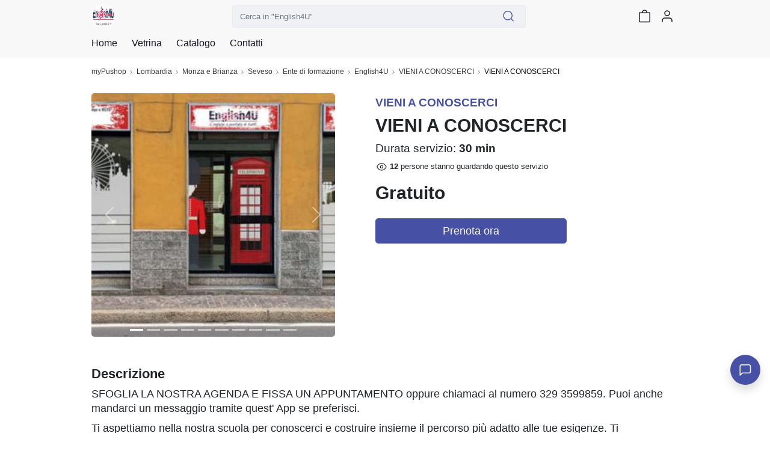

--- FILE ---
content_type: text/html; charset=utf-8
request_url: https://mypushop.com/catalogo/vieni-a-conoscerci-99713/
body_size: 28668
content:


<!DOCTYPE html>
  
 
 


<html dir="ltr" lang="it-None">
<head>
    <meta charset="utf-8"/>
    <meta name="Charset" content="UTF-8">
    <meta name="author" content="Reddoak S.r.l.">
    <meta name="Robots" content="INDEX,FOLLOW">
    <meta name="viewport" content="width=device-width, initial-scale=1"/>
    <meta http-equiv="X-UA-Compatible" content="IE=edge">
    <meta name="apple-mobile-web-app-title" content="Meraviglia">
    <meta name="application-name" content="Meraviglia">
    <meta name="msapplication-TileColor" content="#ffffff">
    <meta name="msapplication-TileImage" content="/static/favicons/mstile-144x144.png">
    <meta name="theme-color" content="#ffffff">
    <meta name="google-site-verification" content="0riL6bjNbNDLnsmSvRltRmUhRup4oIop6ICrLDbMeSA"/>
    <meta name="google-signin-client_id"
          content="818515116901-hgte843hj5ii2udl83566kpmedajn427.apps.googleusercontent.com">
    <meta name="google-signin-scope" content="profile email">

    <title>
        
            
                myPushop
             -
        
        
    English4U | VIENI A CONOSCERCI

    </title>

    
    <meta name="description" content=" SFOGLIA LA NOSTRA AGENDA E FISSA UN APPUNTAMENTO oppure chiamaci al numero 329 3599859. Puoi anche mandarci un messaggio tramite quest&#39; App se preferisci. 

Ti aspettiamo nella nostra scuola per conoscerci e costruire insieme il percorso più adatto alle tue esigenze. Ti dedicheremo il tempo necessario per trovare le soluzioni migliori al tuo apprendimento.">
    <meta name="apple-itunes-app" content="app-id= 995812848, app-argument=https://mypushop.com/s/cd9ad6/catalogo/16558/elemento/99713">


    
        <!-- Google Tag Manager -->
        <script>(function (w, d, s, l, i) {
            w[l] = w[l] || [];
            w[l].push({'gtm.start': new Date().getTime(), event: 'gtm.js'});
            var f = d.getElementsByTagName(s)[0], j = d.createElement(s), dl = l != 'dataLayer' ? '&l=' + l : '';
            j.async = true;
            j.src = 'https://www.googletagmanager.com/gtm.js?id=' + i + dl;
            f.parentNode.insertBefore(j, f);
        })(window, document, 'script', 'dataLayer', 'GTM-MM88NDD');</script>
        <!-- End Google Tag Manager -->
    
    

    
    <meta property="og:site_name" content="myPushop">
    <meta property="og:description" content="SFOGLIA LA NOSTRA AGENDA E FISSA UN APPUNTAMENTO oppure chiamaci al numero 329 3599859. Puoi anche mandarci un messaggio tramite quest&#39; App se preferisci. 

Ti aspettiamo nella nostra scuola per conoscerci e costruire insieme il percorso più adatto alle tue esigenze. Ti dedicheremo il tempo necessario per trovare le soluzioni migliori al tuo apprendimento.">
    <meta property="og:title" content="English4U: VIENI A CONOSCERCI">
    <meta property="og:url" content="https://mypushop.com/catalogo/vieni-a-conoscerci-99713/">
    
        <meta property="og:type" content="website">
    


    
        
            <meta property="og:image" content="https://mypushop.com/media/images/18e50fa3-4c67-47f4-ab1e-f84f1fdf4299.jpg">
        
    
        
            <meta property="og:image" content="https://mypushop.com/media/images/540036f3-f8b2-40b2-94f0-7328c662b478.jpg">
        
    
        
            <meta property="og:image" content="https://mypushop.com/media/images/916bb842-e72b-476a-bcf6-aff42f7b7a3f.jpg">
        
    
        
            <meta property="og:image" content="https://mypushop.com/media/images/3a49cf23-a8be-4520-92c9-299b343a7c8a.jpg">
        
    
        
            <meta property="og:image" content="https://mypushop.com/media/images/19ac209e-1e21-4250-9376-3b105fbd75ff.jpg">
        
    
        
            <meta property="og:image" content="https://mypushop.com/media/images/b0f2c38d-eb4b-4a09-a99d-f0ea76216ce2.jpg">
        
    
        
            <meta property="og:image" content="https://mypushop.com/media/images/47cea27d-a538-49ff-81f0-ddcf0b7c53f8.jpg">
        
    
        
            <meta property="og:image" content="https://mypushop.com/media/images/a834ee97-cff7-442e-b37f-624443d57520.jpg">
        
    
        
            <meta property="og:image" content="https://mypushop.com/media/images/6dbcaa2f-6ff6-4fe9-b723-8d1cf60d27f1.jpg">
        
    
        
            <meta property="og:image" content="https://mypushop.com/media/images/30e2db70-8da8-42b3-927c-23418a7ef548.jpg">
        
    
    <meta property="product:retailer_item_id" content="99713">


    
        <meta property="fb:app_id" content="1217030285028592"/>
        <meta property="al:ios:app_store_id" content="995812848"/>
        <meta property="al:ios:url" content="mypushop://s/cd9ad6/catalogo/16558/elemento/99713"/>
        <meta property="al:ios:app_name" content="myPushop"/>
        <meta property="al:android:url" content="https://mypushop.com/s/cd9ad6/catalogo/16558/elemento/99713">
        <meta property="al:android:package" content="com.reddoak.mypushop">
        <meta property="al:android:app_name" content="myPushop">
    
    <meta property="fb:pages" content="825356174204719">
    <meta property="og:locale" content="it_None">

    
        
            <link rel="apple-touch-icon" sizes="57x57" href="/static/favicons/apple-touch-icon-57x57.png">
            <link rel="apple-touch-icon" sizes="60x60" href="/static/favicons/apple-touch-icon-60x60.png">
            <link rel="apple-touch-icon" sizes="72x72" href="/static/favicons/apple-touch-icon-72x72.png">
            <link rel="apple-touch-icon" sizes="76x76" href="/static/favicons/apple-touch-icon-76x76.png">
            <link rel="apple-touch-icon" sizes="114x114"
                  href="/static/favicons/apple-touch-icon-114x114.png">
            <link rel="apple-touch-icon" sizes="120x120"
                  href="/static/favicons/apple-touch-icon-120x120.png">
            <link rel="apple-touch-icon" sizes="144x144"
                  href="/static/favicons/apple-touch-icon-144x144.png">
            <link rel="apple-touch-icon" sizes="152x152"
                  href="/static/favicons/apple-touch-icon-152x152.png">
            <link rel="apple-touch-icon" sizes="180x180"
                  href="/static/favicons/apple-touch-icon-180x180.png">

            <link rel="icon" type="image/png" href="/static/favicons/favicon-32x32.png" sizes="32x32">
            <link rel="icon" type="image/png" href="/static/favicons/android-chrome-192x192.png"
                  sizes="192x192">
            <link rel="icon" type="image/png" href="/static/favicons/favicon-96x96.png" sizes="96x96">
            <link rel="icon" type="image/png" href="/static/favicons/favicon-16x16.png" sizes="16x16">
        
    

    <link rel="manifest" href="/static/favicons/manifest.json">
    
        <link rel="canonical" href="https://mypushop.com/catalogo/vieni-a-conoscerci-99713/">
    
    <script type="application/ld+json">
        
            {
              "@context": "https://schema.org/",
              "@type": "Service",
              "name": "VIENI A CONOSCERCI",
              "serviceType": "VIENI A CONOSCERCI",
              "url": "https://mypushop.com/catalogo/vieni-a-conoscerci-99713/",
              "logo": "https://mypushop.com/media/shops/icons/b0a0c6d7-473a-479a-82fb-a5539e1daef9.jpg",
              "image": "https://mypushop.com/media/images/0a75067d-ddb4-451c-b61c-65987512c2ad.jpg",
              "address": {
                "addressLocality": "Seveso",
                "addressRegion": "Lombardia",
                "postalCode": "20822",
                "streetAddress": "Via S. Martino, 26",
                "@type": "PostalAddress"
              },
              "offers": {
                "@type": "Offer",
                "itemOffered": {
                  "@type": "Service",
                  "name": "VIENI A CONOSCERCI"
                }
              },
              "provider": {
                "image": "https://mypushop.com/media/shops/icons/b0a0c6d7-473a-479a-82fb-a5539e1daef9.jpg",
                "@type": "LocalBusiness",
                "name": "English4U"
              },
              "hasOfferCatalog": {
                "@type": "OfferCatalog",
                "name": "Ente di formazione",
                "itemListElement": [
                  {
                    "@type": "OfferCatalog",
                    "name": "VIENI A CONOSCERCI",
                    "itemListElement": [
                      {
                        "@type": "Offer",
                        "itemOffered": {
                          "@type": "Service",
                          "name": "VIENI A CONOSCERCI"
                        },
                        "price": "0.00",
                        "currency": "EUR",
                        "availability": "https://schema.org/InStock"
                      }
                    ]
                  }
                ]
              }
            }
        
    </script>

    <!-- Stylesheets START ============================================= -->
    <link rel="stylesheet" href="/static/CACHE/css/output.b6db56340bd4.css" type="text/css">
    
    
    <link rel="stylesheet"
          href="https://cdn.jsdelivr.net/npm/vanillajs-datepicker@1.1.2/dist/css/datepicker-bs4.min.css">

    





    

    <!-- Stylesheets END ============================================= -->
    <link rel="stylesheet" href="/static/CACHE/css/output.654deb231877.css" type="text/css" media="all">
</head>
<body>




    
    
    
    
    
    
    
    

    
        

            

            


<nav class="header-component navbar fixed-top navbar-light">
    <div class="header-content container-md">
        
        
        
        <div class="d-flex flex-row align-items-center">
            <a href="/english4u-ente-di-formazione-seveso-monza-e-brianza-e-provincia-cd9ad6-s/" class="navbar-brand">
                <img src="/media/shops/icons/b0a0c6d7-473a-479a-82fb-a5539e1daef9.jpg" class="shop-logo" alt="English4U logo">
            </a>
            <button class="d-md-none shop-menu-toggler btn btn-link text-light"
                    data-toggle="collapse" data-target="#shop-menu"
                    aria-controls="shop-menu" aria-expanded="false" aria-label="Toggle shop menu"
            >
                <i class="myp-icon myp-icon-menu"></i>
                <i class="myp-icon myp-icon-x"></i>
            </button>
        </div>
        <div class="d-none d-md-block top-0 w-50" id="search-box-collapse">
            
<div class="shop-search-box-component">
    
    
    
        
            <form action="/english4u-ente-di-formazione-seveso-monza-e-brianza-e-provincia-cd9ad6-s/search/" method="get" name="search-form" onsubmit="return validateSearch(event)" role="search">
                
                <div class="input-group">
                    <input type="text" class="form-control"
                           placeholder='Cerca in "English4U"'
                           aria-label='Cerca in "English4U"' name="q"
                           >
                    <button class="btn btn-outline-secondary button-search" type="submit" title="Cerca">
                        <i class="myp-icon myp-icon-search myp-icon-primary"></i>
                    </button>
                </div>
            </form>
        
    
</div>
<script type="application/javascript">
    function validateSearch(event) {
        const searchString = event.target['q'].value
        if (!searchString || searchString.length < 1) {
            showSnackbar('Inserisci la parola da cercare')
            return false
        }
    }
</script>
        </div>
        <div class="d-flex flex-row">
            
            
            
                <a href="/english4u-ente-di-formazione-seveso-monza-e-brianza-e-provincia-cd9ad6-s/search/"
                   class=" d-md-none btn btn-link text-light">
                    <i class="myp-icon myp-icon-search"></i>
                </a>
            
            
            
            
            
            
                
<a id="cart-icon" href="/english4u-ente-di-formazione-seveso-monza-e-brianza-e-provincia-cd9ad6-s/carrello/"
   class="btn btn-link text-light btn-cart" rel="nofollow" title="Vai al carrello">
    <i class="myp-icon myp-icon-shopping-bag"></i>
    <span id="cart-badge" class="badge badge-pill bg-danger d-none">
        <span id="cart-quantity"></span>
    </span>
</a>

<script>
    let productsQuantity = 0, foodQuantity = 0;
    function updateCartIcon({products, food}) {
        const nullOrUndefined = value => [null, undefined].some(v => v === value);

        if (!nullOrUndefined(products)) {
            productsQuantity = products;
        }

        if (!nullOrUndefined(food)) {
            foodQuantity = food;
        }

        const cartBadge = document.getElementById('cart-badge');

        if (cartBadge) {
            if (productsQuantity || foodQuantity) {
                cartBadge.querySelector('#cart-quantity').innerHTML = productsQuantity && foodQuantity ?
                    `${productsQuantity}+${foodQuantity}` : productsQuantity ?
                        productsQuantity : foodQuantity;
                cartBadge.classList.remove('d-none');
            } else {
                cartBadge.classList.add('d-none');
            }
        }
    }
</script>

<script type="module">
    import {store} from "../../../static/store/store.js";
    import {loadCartItems} from "../../../static/containers/ProductsCheckout/ProductsCheckout.slice.js";

    store.subscribe(() => {
        const {productsCheckout: productsCheckoutState} = store.getState();
        const prevQuantity = productsQuantity;
        productsQuantity = productsCheckoutState.quantity;
        if (productsQuantity !== null && prevQuantity !== productsQuantity) {
            updateCartIcon({});
        }
    });

    document.addEventListener('DOMContentLoaded', () => {
        store.dispatch(loadCartItems());

        const foodItems = JSON.parse(window.localStorage.getItem('FOOD_ITEMS_cd9ad6') || '[]');
        foodQuantity = 0;
        foodItems.forEach(item => foodQuantity += item.quantity);
        updateCartIcon({});
    });
</script>
            
            
                <button class="user-menu-toggler btn btn-link text-light" onclick="showLoginModal()" title="Login">
                    <i class="myp-icon myp-icon-user"></i>
                </button>
            
            
            
            
            
            
            
            
            
            
            
        </div>
    </div>
    
<div class="collapse shop-header-menu-component collapse" id="shop-menu">
    <div class="shop-header-menu-content">
        <div class="container-md px-0">
            <ul class="menu-items">
                
                
                
                <li class="menu-item ">
                    <a href="/english4u-ente-di-formazione-seveso-monza-e-brianza-e-provincia-cd9ad6-s/">
                        <div class="menu-item-content">
                            <span>Home</span>
                        </div>
                        <i class="myp-icon myp-icon-chevron-right"></i>
                    </a>
                </li>
                
                <li class="menu-item ">
                    <a href="/english4u-ente-di-formazione-seveso-monza-e-brianza-e-provincia-cd9ad6-s/vetrina/" data-toggle="collapse" data-target="#shop-menu"
                       class="shop-menu-toggler ">
                        <div class="menu-item-content">
                            <span>Vetrina</span>
                        </div>
                        <i class="myp-icon myp-icon-chevron-right"></i>
                    </a>
                </li>
                
                
                    
                        <li>
                            <div class="accordion" id="catalog-accordion">
                                <div class="accordion-item menu-item ">
                                    <div class="accordion-header" id="flush-heading-catalog">
                                        <div class="accordion-button menu-item-header collapsed"
                                             data-toggle="collapse" data-target="#flush-collapse-catalog" aria-expanded="false"
                                             aria-controls="flush-collapse-catalog"
                                        >
                                            
                                            
                                            
                                            
                                            
                                                <span onclick="window.location = ''"
                                                      class="item-title">
                                                Catalogo
                                            </span>
                                            
                                            <i class="myp-icon myp-icon-chevron-down"></i>
                                            <i class="myp-icon myp-icon-x"></i>
                                        </div>
                                    </div>
                                    <div id="flush-collapse-catalog"
                                         class="accordion-collapse collapse "
                                         aria-labelledby="flush-heading-catalog" data-parent="#catalog-accordion"
                                    >
                                        <div class="accordion-body">
                                            
                                                
                                                
                                                
                                                    <a href="/english4u-ente-di-formazione-seveso-monza-e-brianza-e-provincia-cd9ad6-s/vieni-a-conoscerci-16558/"
                                                       class="shop-menu-toggler "
                                                       data-toggle="collapse" data-target="#shop-menu"
                                                    >
                                                        <div class="menu-item-content">
                                                            <span>VIENI A CONOSCERCI</span>
                                                        </div>
                                                        <i class="myp-icon myp-icon-chevron-right"></i>
                                                    </a>
                                                
                                            
                                                
                                                
                                                
                                                    <a href="/english4u-ente-di-formazione-seveso-monza-e-brianza-e-provincia-cd9ad6-s/test-di-livello-gratuito-16565/"
                                                       class="shop-menu-toggler "
                                                       data-toggle="collapse" data-target="#shop-menu"
                                                    >
                                                        <div class="menu-item-content">
                                                            <span>TEST DI LIVELLO GRATUITO</span>
                                                        </div>
                                                        <i class="myp-icon myp-icon-chevron-right"></i>
                                                    </a>
                                                
                                            
                                                
                                                
                                                
                                                    <a href="/english4u-ente-di-formazione-seveso-monza-e-brianza-e-provincia-cd9ad6-s/open-week-settembre-2025-24187/"
                                                       class="shop-menu-toggler "
                                                       data-toggle="collapse" data-target="#shop-menu"
                                                    >
                                                        <div class="menu-item-content">
                                                            <span>OPEN WEEK SETTEMBRE 2025</span>
                                                        </div>
                                                        <i class="myp-icon myp-icon-chevron-right"></i>
                                                    </a>
                                                
                                            
                                                
                                                
                                                
                                                    <a href="/english4u-ente-di-formazione-seveso-monza-e-brianza-e-provincia-cd9ad6-s/corsi-english4u-kids-3-8-16514/"
                                                       class="shop-menu-toggler "
                                                       data-toggle="collapse" data-target="#shop-menu"
                                                    >
                                                        <div class="menu-item-content">
                                                            <span>CORSI ENGLISH4U KIDS 3-8</span>
                                                        </div>
                                                        <i class="myp-icon myp-icon-chevron-right"></i>
                                                    </a>
                                                
                                            
                                                
                                                
                                                
                                                    <a href="/english4u-ente-di-formazione-seveso-monza-e-brianza-e-provincia-cd9ad6-s/preparazioni-cambridge-yl-16556/"
                                                       class="shop-menu-toggler "
                                                       data-toggle="collapse" data-target="#shop-menu"
                                                    >
                                                        <div class="menu-item-content">
                                                            <span>PREPARAZIONI CAMBRIDGE YL</span>
                                                        </div>
                                                        <i class="myp-icon myp-icon-chevron-right"></i>
                                                    </a>
                                                
                                            
                                                
                                                
                                                
                                                    <a href="/english4u-ente-di-formazione-seveso-monza-e-brianza-e-provincia-cd9ad6-s/laboratori-a-tema-per-bambini-16554/"
                                                       class="shop-menu-toggler "
                                                       data-toggle="collapse" data-target="#shop-menu"
                                                    >
                                                        <div class="menu-item-content">
                                                            <span>LABORATORI A TEMA PER BAMBINI</span>
                                                        </div>
                                                        <i class="myp-icon myp-icon-chevron-right"></i>
                                                    </a>
                                                
                                            
                                                
                                                
                                                
                                                    <a href="/english4u-ente-di-formazione-seveso-monza-e-brianza-e-provincia-cd9ad6-s/supporto-o-potenziamento-16503/"
                                                       class="shop-menu-toggler "
                                                       data-toggle="collapse" data-target="#shop-menu"
                                                    >
                                                        <div class="menu-item-content">
                                                            <span>SUPPORTO O POTENZIAMENTO</span>
                                                        </div>
                                                        <i class="myp-icon myp-icon-chevron-right"></i>
                                                    </a>
                                                
                                            
                                                
                                                
                                                
                                                    <a href="/english4u-ente-di-formazione-seveso-monza-e-brianza-e-provincia-cd9ad6-s/corsi-individuali-per-adulti-16552/"
                                                       class="shop-menu-toggler "
                                                       data-toggle="collapse" data-target="#shop-menu"
                                                    >
                                                        <div class="menu-item-content">
                                                            <span>CORSI INDIVIDUALI PER ADULTI</span>
                                                        </div>
                                                        <i class="myp-icon myp-icon-chevron-right"></i>
                                                    </a>
                                                
                                            
                                                
                                                
                                                
                                                    <a href="/english4u-ente-di-formazione-seveso-monza-e-brianza-e-provincia-cd9ad6-s/corsi-di-gruppo-per-adulti-16494/"
                                                       class="shop-menu-toggler "
                                                       data-toggle="collapse" data-target="#shop-menu"
                                                    >
                                                        <div class="menu-item-content">
                                                            <span>CORSI DI GRUPPO PER ADULTI</span>
                                                        </div>
                                                        <i class="myp-icon myp-icon-chevron-right"></i>
                                                    </a>
                                                
                                            
                                                
                                                
                                                
                                                    <a href="/english4u-ente-di-formazione-seveso-monza-e-brianza-e-provincia-cd9ad6-s/conversation-lessons-16502/"
                                                       class="shop-menu-toggler "
                                                       data-toggle="collapse" data-target="#shop-menu"
                                                    >
                                                        <div class="menu-item-content">
                                                            <span>CONVERSATION LESSONS</span>
                                                        </div>
                                                        <i class="myp-icon myp-icon-chevron-right"></i>
                                                    </a>
                                                
                                            
                                                
                                                
                                                
                                                    <a href="/english4u-ente-di-formazione-seveso-monza-e-brianza-e-provincia-cd9ad6-s/teatime-conversation-club-32971/"
                                                       class="shop-menu-toggler "
                                                       data-toggle="collapse" data-target="#shop-menu"
                                                    >
                                                        <div class="menu-item-content">
                                                            <span>TEATIME CONVERSATION CLUB</span>
                                                        </div>
                                                        <i class="myp-icon myp-icon-chevron-right"></i>
                                                    </a>
                                                
                                            
                                                
                                                
                                                
                                                    <a href="/english4u-ente-di-formazione-seveso-monza-e-brianza-e-provincia-cd9ad6-s/preparazione-esami-adulti-16553/"
                                                       class="shop-menu-toggler "
                                                       data-toggle="collapse" data-target="#shop-menu"
                                                    >
                                                        <div class="menu-item-content">
                                                            <span>PREPARAZIONE ESAMI ADULTI</span>
                                                        </div>
                                                        <i class="myp-icon myp-icon-chevron-right"></i>
                                                    </a>
                                                
                                            
                                                
                                                
                                                
                                                    <a href="/english4u-ente-di-formazione-seveso-monza-e-brianza-e-provincia-cd9ad6-s/english4u-summer-camp-21989/"
                                                       class="shop-menu-toggler "
                                                       data-toggle="collapse" data-target="#shop-menu"
                                                    >
                                                        <div class="menu-item-content">
                                                            <span>ENGLISH4U SUMMER CAMP</span>
                                                        </div>
                                                        <i class="myp-icon myp-icon-chevron-right"></i>
                                                    </a>
                                                
                                            
                                                
                                                
                                                
                                                    <a href="/english4u-ente-di-formazione-seveso-monza-e-brianza-e-provincia-cd9ad6-s/corsi-aziendali-16555/"
                                                       class="shop-menu-toggler "
                                                       data-toggle="collapse" data-target="#shop-menu"
                                                    >
                                                        <div class="menu-item-content">
                                                            <span>CORSI AZIENDALI</span>
                                                        </div>
                                                        <i class="myp-icon myp-icon-chevron-right"></i>
                                                    </a>
                                                
                                            
                                                
                                                
                                                
                                                    <a href="/english4u-ente-di-formazione-seveso-monza-e-brianza-e-provincia-cd9ad6-s/vacanze-studio-16557/"
                                                       class="shop-menu-toggler "
                                                       data-toggle="collapse" data-target="#shop-menu"
                                                    >
                                                        <div class="menu-item-content">
                                                            <span>VACANZE STUDIO</span>
                                                        </div>
                                                        <i class="myp-icon myp-icon-chevron-right"></i>
                                                    </a>
                                                
                                            
                                                
                                                
                                                
                                                    <a href="/english4u-ente-di-formazione-seveso-monza-e-brianza-e-provincia-cd9ad6-s/interpretariato-16569/"
                                                       class="shop-menu-toggler "
                                                       data-toggle="collapse" data-target="#shop-menu"
                                                    >
                                                        <div class="menu-item-content">
                                                            <span>INTERPRETARIATO</span>
                                                        </div>
                                                        <i class="myp-icon myp-icon-chevron-right"></i>
                                                    </a>
                                                
                                            
                                                
                                                
                                                
                                                    <a href="/english4u-ente-di-formazione-seveso-monza-e-brianza-e-provincia-cd9ad6-s/traduzioni-16568/"
                                                       class="shop-menu-toggler "
                                                       data-toggle="collapse" data-target="#shop-menu"
                                                    >
                                                        <div class="menu-item-content">
                                                            <span>TRADUZIONI</span>
                                                        </div>
                                                        <i class="myp-icon myp-icon-chevron-right"></i>
                                                    </a>
                                                
                                            
                                        </div>
                                    </div>
                                </div>
                            </div>
                        </li>
                    
                
                
                
                
                
                
                
                <li class="menu-item">
                    <a href="/english4u-ente-di-formazione-seveso-monza-e-brianza-e-provincia-cd9ad6-s/#contacts-section">
                        <div class="menu-item-content">
                            <span>Contatti</span>
                        </div>
                        <i class="myp-icon myp-icon-chevron-right"></i>
                    </a>
                </li>
            </ul>
        </div>
    </div>
</div>
</nav>
<div class="header-component-spacer"></div>
<script>
    document.addEventListener('DOMContentLoaded', function () {
        Array.from(document.getElementsByClassName('shop-menu-toggler')).forEach(el => el.addEventListener('click', function () {
            setTimeout(() => {
                const menu = document.getElementById('shop-menu');
                const body = document.getElementsByTagName('body')[0];
                if (menu.classList.contains('show')) {
                    body.classList.add('overflow-hidden');
                } else {
                    body.classList.remove('overflow-hidden');
                }
            }, 500);
        }));
    });
    
</script>

            

<nav class="breadcrumb-component d-none d-md-block" aria-label="breadcrumb">
    <div class="container-md">
        <ol class="breadcrumb mb-0 mt-1 px-0 bg-transparent">
            
                <li class="breadcrumb-item">
                    <a href="/">myPushop</a>
                </li>
                
                    <li class="breadcrumb-item">
                        <a href="/shops/lombardia?region=9">Lombardia</a>
                    </li>
                
                
                    <li class="breadcrumb-item">
                        
                            <a href="/shops/a-monza-e-brianza-e-provincia?province=47">Monza e Brianza</a>
                        
                    </li>
                
                
                    <li class="breadcrumb-item">
                        <a href="/shops/seveso?q=Seveso">Seveso</a>
                    </li>
                
                
                    
                        <li class="breadcrumb-item">
                            <a href="/shops/ente-di-formazione?category=140">
                                Ente di formazione
                            </a>
                        </li>
                    
                
                
                    <li class="breadcrumb-item">
                        <a href="/english4u-ente-di-formazione-seveso-monza-e-brianza-e-provincia-cd9ad6-s/">English4U</a>
                    </li>
                
            
            
                <li class="breadcrumb-item ">
                    
                        <a href="https://mypushop.com/english4u-ente-di-formazione-seveso-monza-e-brianza-e-provincia-cd9ad6-s/vieni-a-conoscerci-16558/">VIENI A CONOSCERCI</a>
                    
                </li>
            
                <li class="breadcrumb-item active">
                    
                        VIENI A CONOSCERCI
                    
                </li>
            
        </ol>
    </div>
</nav>

            <main>
                
    <div id="shop-item-page">
        
            <div class="p-0 container-md d-md-flex mt-0 mt-md-3 justify-content-between">
                <div class="carousel-section container-md col-md-6 col-lg-5 ml-lg-0 pr-lg-0">
                    <section class="shop-item-carousel-component">
                        
<div id="shop-item-carousel" class="carousel slide carousel-component" data-interval="false">
    
        <ol class="carousel-indicators">
            
                <li data-target="#shop-item-carousel"
                    data-slide-to="0"
                    class="active"
                ></li>
                
            
                <li data-target="#shop-item-carousel"
                    data-slide-to="1"
                    
                ></li>
                
            
                <li data-target="#shop-item-carousel"
                    data-slide-to="2"
                    
                ></li>
                
            
                <li data-target="#shop-item-carousel"
                    data-slide-to="3"
                    
                ></li>
                
            
                <li data-target="#shop-item-carousel"
                    data-slide-to="4"
                    
                ></li>
                
            
                <li data-target="#shop-item-carousel"
                    data-slide-to="5"
                    
                ></li>
                
            
                <li data-target="#shop-item-carousel"
                    data-slide-to="6"
                    
                ></li>
                
            
                <li data-target="#shop-item-carousel"
                    data-slide-to="7"
                    
                ></li>
                
            
                <li data-target="#shop-item-carousel"
                    data-slide-to="8"
                    
                ></li>
                
            
                <li data-target="#shop-item-carousel"
                    data-slide-to="9"
                    
                ></li>
                
            
        </ol>
    
    <div class="carousel-inner"
         id="main-carousel-inner"
         data-ligthbox-sources="/media/images/0a75067d-ddb4-451c-b61c-65987512c2ad.jpg,/media/images/b4b47cee-144e-490b-82f2-207798c4e181.jpg,/media/images/a6b79bbe-1967-409a-845b-39b22375ef30.jpg,/media/images/fa72614b-f63b-4802-849c-a79ef114f975.jpg,/media/images/e19e163f-4dfe-4f94-bec0-fe8371d95e4a.jpg,/media/images/87d187e1-8c2b-4a7c-b74f-0cb243316993.jpg,/media/images/b4268a22-704f-4114-abca-dbb7676852a0.jpg,/media/images/0bbb2527-834b-4b4a-b5a0-dc8a87e3aead.jpg,/media/images/2afc06ce-88c8-4974-af2f-f20c0a61942f.jpg,/media/images/c0cc165a-5aee-49e1-a151-d106ebda6345.jpg">
        
            <figure class="carousel-item active"
                    >
                <img loading="lazy"
                    src="/media/images/0a75067d-ddb4-451c-b61c-65987512c2ad.jpg"
                    data-lightbox-id="shop-item-carousel" data-lightbox-index="0"
                    role="presentation">
            </figure>
        
            <figure class="carousel-item "
                    >
                <img loading="lazy"
                    src="/media/images/b4b47cee-144e-490b-82f2-207798c4e181.jpg"
                    data-lightbox-id="shop-item-carousel" data-lightbox-index="1"
                    role="presentation">
            </figure>
        
            <figure class="carousel-item "
                    >
                <img loading="lazy"
                    src="/media/images/a6b79bbe-1967-409a-845b-39b22375ef30.jpg"
                    data-lightbox-id="shop-item-carousel" data-lightbox-index="2"
                    role="presentation">
            </figure>
        
            <figure class="carousel-item "
                    >
                <img loading="lazy"
                    src="/media/images/fa72614b-f63b-4802-849c-a79ef114f975.jpg"
                    data-lightbox-id="shop-item-carousel" data-lightbox-index="3"
                    role="presentation">
            </figure>
        
            <figure class="carousel-item "
                    >
                <img loading="lazy"
                    src="/media/images/e19e163f-4dfe-4f94-bec0-fe8371d95e4a.jpg"
                    data-lightbox-id="shop-item-carousel" data-lightbox-index="4"
                    role="presentation">
            </figure>
        
            <figure class="carousel-item "
                    >
                <img loading="lazy"
                    src="/media/images/87d187e1-8c2b-4a7c-b74f-0cb243316993.jpg"
                    data-lightbox-id="shop-item-carousel" data-lightbox-index="5"
                    role="presentation">
            </figure>
        
            <figure class="carousel-item "
                    >
                <img loading="lazy"
                    src="/media/images/b4268a22-704f-4114-abca-dbb7676852a0.jpg"
                    data-lightbox-id="shop-item-carousel" data-lightbox-index="6"
                    role="presentation">
            </figure>
        
            <figure class="carousel-item "
                    >
                <img loading="lazy"
                    src="/media/images/0bbb2527-834b-4b4a-b5a0-dc8a87e3aead.jpg"
                    data-lightbox-id="shop-item-carousel" data-lightbox-index="7"
                    role="presentation">
            </figure>
        
            <figure class="carousel-item "
                    >
                <img loading="lazy"
                    src="/media/images/2afc06ce-88c8-4974-af2f-f20c0a61942f.jpg"
                    data-lightbox-id="shop-item-carousel" data-lightbox-index="8"
                    role="presentation">
            </figure>
        
            <figure class="carousel-item "
                    >
                <img loading="lazy"
                    src="/media/images/c0cc165a-5aee-49e1-a151-d106ebda6345.jpg"
                    data-lightbox-id="shop-item-carousel" data-lightbox-index="9"
                    role="presentation">
            </figure>
        
        
    </div>
    
        <div class="carousel-control-prev" href="#shop-item-carousel" role="button"
             data-slide="prev">
            <span class="carousel-control-prev-icon" aria-hidden="true"></span>
            <span class="visually-hidden">Previous</span>
        </div>
        <div class="carousel-control-next" href="#shop-item-carousel" role="button"
             data-slide="next">
            <span class="carousel-control-next-icon" aria-hidden="true"></span>
            <span class="visually-hidden">Next</span>
        </div>
    
</div>
                    </section>
                </div>
                <div class="container-md mt-3 mt-md-1 col-md-6">
                    
<div class="shop-item-info-component mb-4">
    
    <h2 class="h5 text-primary">VIENI A CONOSCERCI</h2>
    <h1 class="h2">VIENI A CONOSCERCI</h1>
    
    
        <p class="h5 font-weight-normal">
            Durata servizio: <strong>30 min</strong>
        </p>
    
    
        
            <small class="d-flex align-items-center">
                <i class="myp-icon myp-icon-eye myp-icon-s"></i>
                <b id="people-counter" class="mx-1">10</b>
                <span>persone stanno guardando questo servizio</span>
            </small>
        
    
    <div class="d-flex justify-content-between align-items-end mt-3">
        

    <div class="shop-product-price-component">
        <ul class="price-items">
            
                <li id="price-99713" class="">
                    
                    <h2 class="mb-0">
                        
                            Gratuito
                        
                    </h2>
                    
                    
                </li>
            
        </ul>
    </div>

        
    </div>
</div>
                    
                        <div class="col col-12 col-md-9 col-lg-8">
                            
                                <button name="book-now-button" id="book-now-button-service"
                                        class='btn btn-primary btn-lg btn-block'
                                >Prenota ora
                                </button>
                            
                        </div>
                    
                </div>
            </div>
            <div class="container-md with-section-spacing">
                <label class="h4">Descrizione</label>
                <div class="shop-item-description p"><p>SFOGLIA LA NOSTRA AGENDA E FISSA UN APPUNTAMENTO oppure chiamaci al numero 329 3599859. Puoi anche mandarci un messaggio tramite quest&#39; App se preferisci. </p>

<p>Ti aspettiamo nella nostra scuola per conoscerci e costruire insieme il percorso più adatto alle tue esigenze. Ti dedicheremo il tempo necessario per trovare le soluzioni migliori al tuo apprendimento.</p></div>
            </div>
            
                <div class="modal mypushop-modal" id="service-modal" tabindex="-1" aria-hidden="true">
                    <div class="modal-content mypushop-modal-body">
                        <div class="modal-header mypushop-modal-header">
                            <div class="slot-left ml-2" id="go-back-button">
                                <i class="myp-icon myp-icon-xs myp-icon-arrow-left"></i>
                            </div>
                            <div class="mypushop-modal-header-shop title-container">
                                <img src="/media/shops/icons/b0a0c6d7-473a-479a-82fb-a5539e1daef9.jpg" alt="English4U icon"
                                     class="modal-shop-icon icon">
                                <span class="h5 mb-0">English4U</span>
                            </div>
                            <button type="button" class="myp-icon myp-icon-x mr-2"
                                    data-close-modal="service-modal" aria-label="Close"
                            ></button>
                        </div>
                        <div class="page-container">
    <div class="service-selection page selected-page" id="select-also-page">
        <div class="service-selection__selected">
            <h2 class="section-title item-padding">Hai selezionato</h2>
            <div class="selected">
                <div class="service-selection__item selected item-padding">
                    <div class="service-selection__item-info">
                        <div class="service-selection__item-details">
                            <div class="service-selection__item-name">
                                <span>VIENI A CONOSCERCI</span>
                                <span class="price">0,00€</span>
                            </div>
                            <span class="service-selection__item-duration">
                            30 min
                            </span>
                        </div>
                    </div>
                </div>
            
                <div class="service-selection__item-operator item-padding">
                    <span class="service_selection__label-operator">Operatore:</span>
                    <button class="service_selection__button-operator"
                            id="service_selection__button-operator-20323"
                            data-toggle-open="service-operator-chooser-20323">
                        nessuna preferenza
                    </button>
                </div>
                <div class="service-selection__item-operator-container hide"
                     id="service-operator-chooser-20323">
                    <div class="service-selection__item-operator-info selected"
                         id="service-activity-operator-20323-0"
                         data-service-activity="20323"
                         data-operator=""
                         data-operator-name="nessuna preferenza">
                        <img src="/static/img/icons/user-white.svg" alt=""
                             class="service-selection__item-operator-image">
                        <span class="service-selection__item-operator-label">Chiunque</span>
                    </div>
                    
                        
                            
                        
                    
                </div>
            
            </div>
        </div>

        <div class="service-selection__to-select">
            <h2 class="section-title item-padding" id="also-select-title">Prenota anche</h2>
            <div class="service-selection__item-container" id="items-container">
            </div>
        </div>
    </div>
    <div id="select-date-page" class="page">
    </div>
    <div id="select-address-page" class="page">
    </div>
    <div id="recap-page" class="page">
    </div>
    <div id="confirmation-page" class="page">
    </div>
</div>
                        <div class="mypushop-modal-footer">
                            <div class="service-selection__footer">
                                <div class="progress-bar">
                                    <span class="progress"></span>
                                </div>
                                <div class="info-price-container">
                                    <div class="service-selection__footer-info">
                         <span class="service-selection__footer-info-service show-singular">
                             <span class="service-selection__footer-info-number"
                                   id="service-selection-quantity">1</span>
                             <span class="service-selection-quantity-label singular">Servizio selezionato</span>
                             <span class="service-selection-quantity-label plural">Servizi selezionati</span>
                         </span>
                                        <span class="recap-footer-label">Totale da pagare<span
                                                class="recap-footer-label-done-in"></span></span>
                                        <span class="service-selection__footer-info-duration"
                                              id="service-duration-label">30 min</span>
                                        <span class="service-selection__footer-info-duration hide"
                                              id="service-duration-label-time"></span>
                                    </div>
                                    <span class="service-selection__footer-price">
                                <span id="service-price-label">0,00</span>€
                            </span>
                                </div>
                                <div class="service-selection__footer-button-container">
                                    <div class="btn service-selection__footer-button px-md-3" id="continue-button">
                                        <i class="myp-icon myp-icon-arrow-right myp-icon-white myp-icon-xs"></i>
                                        <span class="service-fab-button-text">
                                            Prenota
                                        </span>
                                    </div>
                                    <div class="hide" id="paypal-button-container"></div>
                                </div>
                            </div>
                        </div>
                    </div>
                </div>
                <div class="modal mypushop-modal" id="confirmation-modal">
                    <div class="modal-content mypushop-modal-body">

                        <div class="modal-header mypushop-modal-header justify-content-end">
                            <button type="button" class="myp-icon myp-icon-x mr-2"
                                    data-close-modal="confirmation-modal" aria-label="Close"
                            ></button>
                        </div>
                        <div class="modal-body">
                            <h2 class="confirmation-title">COMPLIMENTI</h2>
                            <p class="confirmation-subtitle">La tua prenotazione è andata a buon fine.</p>
                            <img class="confirmation-image" src="/static/img/icons/congrats.svg" alt="contgrats icon">
                            <div class="item-padding" id="confirm-booking-info"></div>
                        </div>
                    </div>
                </div>
            
            
        
        <div class="container-md mt-4">
            
            
                


    <section class="shop-services-component row with-section-spacing">
        

    <div class="section-header-component mb-4">
        <div class="titles-container">
            <h2 class="mb-0 h4">Servizi correlati</h2>
            
        </div>
        
    </div>

        
            
                
                    <div class="col col-12
                        ">
                        
<article class="shop-service-item-component" itemscope itemtype="http://schema.org/Service">
    
    
    <a href="/catalogo/english4u-dynamic-city-summer-camp-2025-143924/" rel="bookmark">
        <div class="w-100 shop-service-item-content">
            <div class="d-flex justify-content-between align-items-start">
                <div class="d-flex flex-column">
                    <h3 class="service-title h6 mb-0" itemprop="name">English4U DYNAMIC CITY SUMMER CAMP 2025</h3>
                    
                    
                        
                    
                </div>
                <p class="service-price body-1" itemprop="offers">
                    
                        Gratuito
                    
                </p>
            </div>
            <div class="shop-service-item-footer d-flex justify-content-between align-items-end mt-2">
                <p class="text-finance small">Maggiori informazioni</p>
                
            </div>
        </div>
    </a>
</article>

                    </div>
                
            
                
                    <div class="col col-12
                        ">
                        
<article class="shop-service-item-component" itemscope itemtype="http://schema.org/Service">
    
    
    <a href="/catalogo/corsi-aziendali-english4u-business-100104/" rel="bookmark">
        <div class="w-100 shop-service-item-content">
            <div class="d-flex justify-content-between align-items-start">
                <div class="d-flex flex-column">
                    <h3 class="service-title h6 mb-0" itemprop="name">CORSI AZIENDALI - English4U BUSINESS</h3>
                    
                    
                        
                    
                </div>
                <p class="service-price body-1" itemprop="offers">
                    
                        Gratuito
                    
                </p>
            </div>
            <div class="shop-service-item-footer d-flex justify-content-between align-items-end mt-2">
                <p class="text-finance small">Maggiori informazioni</p>
                
            </div>
        </div>
    </a>
</article>

                    </div>
                
            
                
                    <div class="col col-12
                        ">
                        
<article class="shop-service-item-component" itemscope itemtype="http://schema.org/Service">
    
    
    <a href="/catalogo/preparazione-esami-cambridge-petfcecae-304374/" rel="bookmark">
        <div class="w-100 shop-service-item-content">
            <div class="d-flex justify-content-between align-items-start">
                <div class="d-flex flex-column">
                    <h3 class="service-title h6 mb-0" itemprop="name">PREPARAZIONE ESAMI CAMBRIDGE PET/FCE/CAE</h3>
                    
                    
                        
                    
                </div>
                <p class="service-price body-1" itemprop="offers">
                    
                        580,00 €
                    
                </p>
            </div>
            <div class="shop-service-item-footer d-flex justify-content-between align-items-end mt-2">
                <p class="text-finance small">Maggiori informazioni</p>
                
            </div>
        </div>
    </a>
</article>

                    </div>
                
            
                
                    <div class="col col-12
                        ">
                        
<article class="shop-service-item-component" itemscope itemtype="http://schema.org/Service">
    
    
    <a href="/catalogo/job-interview-101046/" rel="bookmark">
        <div class="w-100 shop-service-item-content">
            <div class="d-flex justify-content-between align-items-start">
                <div class="d-flex flex-column">
                    <h3 class="service-title h6 mb-0" itemprop="name">JOB INTERVIEW</h3>
                    
                    
                        
                            <p class="button-2 text-uppercase text-secondary font-weight-light">1 ora </p>
                        
                    
                </div>
                <p class="service-price body-1" itemprop="offers">
                    
                        Gratuito
                    
                </p>
            </div>
            <div class="shop-service-item-footer d-flex justify-content-between align-items-end mt-2">
                <p class="text-finance small">Maggiori informazioni</p>
                
                    <button class="btn btn-ghost btn-ghost-danger">Prenota</button>
                
            </div>
        </div>
    </a>
</article>

                    </div>
                
            
                
                    <div class="col col-12
                        ">
                        
<article class="shop-service-item-component" itemscope itemtype="http://schema.org/Service">
    
    
    <a href="/catalogo/supporto-o-potenziamento-scolastico-99970/" rel="bookmark">
        <div class="w-100 shop-service-item-content">
            <div class="d-flex justify-content-between align-items-start">
                <div class="d-flex flex-column">
                    <h3 class="service-title h6 mb-0" itemprop="name">SUPPORTO O POTENZIAMENTO SCOLASTICO</h3>
                    
                    
                        
                            <p class="button-2 text-uppercase text-secondary font-weight-light">1 ora </p>
                        
                    
                </div>
                <p class="service-price body-1" itemprop="offers">
                    
                        300,00 €
                    
                </p>
            </div>
            <div class="shop-service-item-footer d-flex justify-content-between align-items-end mt-2">
                <p class="text-finance small">Maggiori informazioni</p>
                
                    <button class="btn btn-ghost btn-ghost-danger">Prenota</button>
                
            </div>
        </div>
    </a>
</article>

                    </div>
                
            
                
                    <div class="col col-12
                        ">
                        
<article class="shop-service-item-component" itemscope itemtype="http://schema.org/Service">
    
    
    <a href="/catalogo/certificazioni-ielts-fce-cae-toeic-toefl-99984/" rel="bookmark">
        <div class="w-100 shop-service-item-content">
            <div class="d-flex justify-content-between align-items-start">
                <div class="d-flex flex-column">
                    <h3 class="service-title h6 mb-0" itemprop="name">CERTIFICAZIONI IELTS, FCE, CAE TOEIC, TOEFL</h3>
                    
                    
                        
                    
                </div>
                <p class="service-price body-1" itemprop="offers">
                    
                        380,00 €
                    
                </p>
            </div>
            <div class="shop-service-item-footer d-flex justify-content-between align-items-end mt-2">
                <p class="text-finance small">Maggiori informazioni</p>
                
            </div>
        </div>
    </a>
</article>

                    </div>
                
            
                
                    <div class="col col-12
                        ">
                        
<article class="shop-service-item-component" itemscope itemtype="http://schema.org/Service">
    
    
    <a href="/catalogo/percorso-preparazioni-esami-cambridge-per-ragazzi-99956/" rel="bookmark">
        <div class="w-100 shop-service-item-content">
            <div class="d-flex justify-content-between align-items-start">
                <div class="d-flex flex-column">
                    <h3 class="service-title h6 mb-0" itemprop="name">PERCORSO PREPARAZIONI ESAMI CAMBRIDGE PER RAGAZZI</h3>
                    
                    
                        
                            <p class="button-2 text-uppercase text-secondary font-weight-light">1 ora </p>
                        
                    
                </div>
                <p class="service-price body-1" itemprop="offers">
                    
                        580,00 €
                    
                </p>
            </div>
            <div class="shop-service-item-footer d-flex justify-content-between align-items-end mt-2">
                <p class="text-finance small">Maggiori informazioni</p>
                
            </div>
        </div>
    </a>
</article>

                    </div>
                
            
                
                    <div class="col col-12
                        ">
                        
<article class="shop-service-item-component" itemscope itemtype="http://schema.org/Service">
    
    
    <a href="/catalogo/test-di-livello-gratuito-99741/" rel="bookmark">
        <div class="w-100 shop-service-item-content">
            <div class="d-flex justify-content-between align-items-start">
                <div class="d-flex flex-column">
                    <h3 class="service-title h6 mb-0" itemprop="name">TEST DI LIVELLO GRATUITO</h3>
                    
                    
                        
                            <p class="button-2 text-uppercase text-secondary font-weight-light">45 min</p>
                        
                    
                </div>
                <p class="service-price body-1" itemprop="offers">
                    
                        Gratuito
                    
                </p>
            </div>
            <div class="shop-service-item-footer d-flex justify-content-between align-items-end mt-2">
                <p class="text-finance small">Maggiori informazioni</p>
                
                    <button class="btn btn-ghost btn-ghost-danger">Prenota</button>
                
            </div>
        </div>
    </a>
</article>

                    </div>
                
            
            
        
    </section>

                


    <section
            class="shop-categories-component horizontal-scroll-section has-bg with-section-spacing">
        
        
        
        
        
            
                

    <div class="section-header-component mb-4">
        <div class="titles-container">
            <h2 class="mb-0 h4">Categorie</h2>
            <h3 class="h6 font-weight-normal d-none d-md-block mb-0">Esplora le nostre categorie</h3>
        </div>
        
    </div>

            
        
        <div class="section-horizontal">
            
                <div class="col-category-item col col-5 mr-3">
                    





    
        <div class="shop-category-item-component ratio ratio-1x1 not-full-width"
             style="background-image: linear-gradient(180deg, rgba(255, 255, 255, 0) 0%, rgba(21, 21, 34, 0.0447882) 62.74%, rgba(21, 21, 34, 0.35) 121.1%), url('/media/images/0bbb2527-834b-4b4a-b5a0-dc8a87e3aead.jpg')"
        >
            <a href="/english4u-ente-di-formazione-seveso-monza-e-brianza-e-provincia-cd9ad6-s/vieni-a-conoscerci-16558/">
                <div class="content">
                    <h3 class="title h5 text-white mb-0">VIENI A CONOSCERCI</h3>
                    <span class="description body-2">1 elementi</span>
                </div>
            </a>
        </div>
    

                </div>
            
                <div class="col-category-item col col-5 mr-3">
                    





    
        <div class="shop-category-item-component ratio ratio-1x1 not-full-width"
             style="background-image: linear-gradient(180deg, rgba(255, 255, 255, 0) 0%, rgba(21, 21, 34, 0.0447882) 62.74%, rgba(21, 21, 34, 0.35) 121.1%), url('/media/images/d6bb8c08-733d-403e-aa54-aa2104c0ee6b.jpg')"
        >
            <a href="/english4u-ente-di-formazione-seveso-monza-e-brianza-e-provincia-cd9ad6-s/test-di-livello-gratuito-16565/">
                <div class="content">
                    <h3 class="title h5 text-white mb-0">TEST DI LIVELLO GRATUITO</h3>
                    <span class="description body-2">1 elementi</span>
                </div>
            </a>
        </div>
    

                </div>
            
                <div class="col-category-item col col-5 mr-3">
                    





    
        <div class="shop-category-item-component ratio ratio-1x1 not-full-width"
             style="background-image: linear-gradient(180deg, rgba(255, 255, 255, 0) 0%, rgba(21, 21, 34, 0.0447882) 62.74%, rgba(21, 21, 34, 0.35) 121.1%), url('/media/images/40be9156-9a8b-49e3-bad4-2c3564e4a65c.jpg')"
        >
            <a href="/english4u-ente-di-formazione-seveso-monza-e-brianza-e-provincia-cd9ad6-s/open-week-settembre-2025-24187/">
                <div class="content">
                    <h3 class="title h5 text-white mb-0">OPEN WEEK SETTEMBRE 2025</h3>
                    <span class="description body-2">1 elementi</span>
                </div>
            </a>
        </div>
    

                </div>
            
                <div class="col-category-item col col-5 mr-3">
                    





    
        <div class="shop-category-item-component ratio ratio-1x1 not-full-width"
             style="background-image: linear-gradient(180deg, rgba(255, 255, 255, 0) 0%, rgba(21, 21, 34, 0.0447882) 62.74%, rgba(21, 21, 34, 0.35) 121.1%), url('/media/images/2da80193-905c-48b1-b855-59b73846eea0.jpg')"
        >
            <a href="/english4u-ente-di-formazione-seveso-monza-e-brianza-e-provincia-cd9ad6-s/corsi-english4u-kids-3-8-16514/">
                <div class="content">
                    <h3 class="title h5 text-white mb-0">CORSI ENGLISH4U KIDS 3-8</h3>
                    <span class="description body-2">1 elementi</span>
                </div>
            </a>
        </div>
    

                </div>
            
                <div class="col-category-item col col-5 mr-3">
                    





    
        <div class="shop-category-item-component ratio ratio-1x1 not-full-width"
             style="background-image: linear-gradient(180deg, rgba(255, 255, 255, 0) 0%, rgba(21, 21, 34, 0.0447882) 62.74%, rgba(21, 21, 34, 0.35) 121.1%), url('/media/images/93419c61-306d-4101-b329-97d339147f67.jpg')"
        >
            <a href="/english4u-ente-di-formazione-seveso-monza-e-brianza-e-provincia-cd9ad6-s/preparazioni-cambridge-yl-16556/">
                <div class="content">
                    <h3 class="title h5 text-white mb-0">PREPARAZIONI CAMBRIDGE YL</h3>
                    <span class="description body-2">2 elementi</span>
                </div>
            </a>
        </div>
    

                </div>
            
                <div class="col-category-item col col-5 mr-3">
                    





    
        <div class="shop-category-item-component ratio ratio-1x1 not-full-width"
             style="background-image: linear-gradient(180deg, rgba(255, 255, 255, 0) 0%, rgba(21, 21, 34, 0.0447882) 62.74%, rgba(21, 21, 34, 0.35) 121.1%), url('/media/images/b8b7db2b-20ca-4b06-a26f-8c07612d38ec.jpg')"
        >
            <a href="/english4u-ente-di-formazione-seveso-monza-e-brianza-e-provincia-cd9ad6-s/laboratori-a-tema-per-bambini-16554/">
                <div class="content">
                    <h3 class="title h5 text-white mb-0">LABORATORI A TEMA PER BAMBINI</h3>
                    <span class="description body-2">3 elementi</span>
                </div>
            </a>
        </div>
    

                </div>
            
                <div class="col-category-item col col-5 mr-3">
                    





    
        <div class="shop-category-item-component ratio ratio-1x1 not-full-width"
             style="background-image: linear-gradient(180deg, rgba(255, 255, 255, 0) 0%, rgba(21, 21, 34, 0.0447882) 62.74%, rgba(21, 21, 34, 0.35) 121.1%), url('/media/images/ce7992c3-15c2-4836-90e2-546edf325d16.jpg')"
        >
            <a href="/english4u-ente-di-formazione-seveso-monza-e-brianza-e-provincia-cd9ad6-s/supporto-o-potenziamento-16503/">
                <div class="content">
                    <h3 class="title h5 text-white mb-0">SUPPORTO O POTENZIAMENTO</h3>
                    <span class="description body-2">3 elementi</span>
                </div>
            </a>
        </div>
    

                </div>
            
                <div class="col-category-item col col-5 mr-3">
                    





    
        <div class="shop-category-item-component ratio ratio-1x1 not-full-width"
             style="background-image: linear-gradient(180deg, rgba(255, 255, 255, 0) 0%, rgba(21, 21, 34, 0.0447882) 62.74%, rgba(21, 21, 34, 0.35) 121.1%), url('/media/images/cd153698-d1f8-49dd-96b2-38128f19abfa.jpg')"
        >
            <a href="/english4u-ente-di-formazione-seveso-monza-e-brianza-e-provincia-cd9ad6-s/corsi-individuali-per-adulti-16552/">
                <div class="content">
                    <h3 class="title h5 text-white mb-0">CORSI INDIVIDUALI PER ADULTI</h3>
                    <span class="description body-2">3 elementi</span>
                </div>
            </a>
        </div>
    

                </div>
            
                <div class="col-category-item col col-5 mr-3">
                    





    
        <div class="shop-category-item-component ratio ratio-1x1 not-full-width"
             style="background-image: linear-gradient(180deg, rgba(255, 255, 255, 0) 0%, rgba(21, 21, 34, 0.0447882) 62.74%, rgba(21, 21, 34, 0.35) 121.1%), url('/media/images/084df0d9-d245-40b8-9a70-cbabb31d3e11.png')"
        >
            <a href="/english4u-ente-di-formazione-seveso-monza-e-brianza-e-provincia-cd9ad6-s/corsi-di-gruppo-per-adulti-16494/">
                <div class="content">
                    <h3 class="title h5 text-white mb-0">CORSI DI GRUPPO PER ADULTI</h3>
                    <span class="description body-2">3 elementi</span>
                </div>
            </a>
        </div>
    

                </div>
            
                <div class="col-category-item col col-5 mr-3">
                    





    
        <div class="shop-category-item-component ratio ratio-1x1 not-full-width"
             style="background-image: linear-gradient(180deg, rgba(255, 255, 255, 0) 0%, rgba(21, 21, 34, 0.0447882) 62.74%, rgba(21, 21, 34, 0.35) 121.1%), url('/media/images/a7bd94a5-d9bc-43eb-a9f3-7836d0e2fd6f.jpg')"
        >
            <a href="/english4u-ente-di-formazione-seveso-monza-e-brianza-e-provincia-cd9ad6-s/conversation-lessons-16502/">
                <div class="content">
                    <h3 class="title h5 text-white mb-0">CONVERSATION LESSONS</h3>
                    <span class="description body-2">4 elementi</span>
                </div>
            </a>
        </div>
    

                </div>
            
                <div class="col-category-item col col-5 mr-3">
                    





    
        <div class="shop-category-item-component ratio ratio-1x1 not-full-width"
             style="background-image: linear-gradient(180deg, rgba(255, 255, 255, 0) 0%, rgba(21, 21, 34, 0.0447882) 62.74%, rgba(21, 21, 34, 0.35) 121.1%), url('/media/images/124b923a-9b28-421c-a69a-11b1a031e7fc.png')"
        >
            <a href="/english4u-ente-di-formazione-seveso-monza-e-brianza-e-provincia-cd9ad6-s/teatime-conversation-club-32971/">
                <div class="content">
                    <h3 class="title h5 text-white mb-0">TEATIME CONVERSATION CLUB</h3>
                    <span class="description body-2">1 elementi</span>
                </div>
            </a>
        </div>
    

                </div>
            
                <div class="col-category-item col col-5 mr-3">
                    





    
        <div class="shop-category-item-component ratio ratio-1x1 not-full-width"
             style="background-image: linear-gradient(180deg, rgba(255, 255, 255, 0) 0%, rgba(21, 21, 34, 0.0447882) 62.74%, rgba(21, 21, 34, 0.35) 121.1%), url('/media/images/58d3cc89-c5a7-456b-9af5-10addcebfc9a.jpg')"
        >
            <a href="/english4u-ente-di-formazione-seveso-monza-e-brianza-e-provincia-cd9ad6-s/preparazione-esami-adulti-16553/">
                <div class="content">
                    <h3 class="title h5 text-white mb-0">PREPARAZIONE ESAMI ADULTI</h3>
                    <span class="description body-2">2 elementi</span>
                </div>
            </a>
        </div>
    

                </div>
            
                <div class="col-category-item col col-5 mr-3">
                    





    
        <div class="shop-category-item-component ratio ratio-1x1 not-full-width"
             style="background-image: linear-gradient(180deg, rgba(255, 255, 255, 0) 0%, rgba(21, 21, 34, 0.0447882) 62.74%, rgba(21, 21, 34, 0.35) 121.1%), url('/media/images/1ce8581e-7ea0-497f-a0d8-784325057e41.jpg')"
        >
            <a href="/english4u-ente-di-formazione-seveso-monza-e-brianza-e-provincia-cd9ad6-s/english4u-summer-camp-21989/">
                <div class="content">
                    <h3 class="title h5 text-white mb-0">ENGLISH4U SUMMER CAMP</h3>
                    <span class="description body-2">1 elementi</span>
                </div>
            </a>
        </div>
    

                </div>
            
                <div class="col-category-item col col-5 mr-3">
                    





    
        <div class="shop-category-item-component ratio ratio-1x1 not-full-width"
             style="background-image: linear-gradient(180deg, rgba(255, 255, 255, 0) 0%, rgba(21, 21, 34, 0.0447882) 62.74%, rgba(21, 21, 34, 0.35) 121.1%), url('/media/images/13ca918f-1f7c-4e14-88d0-3e217e6931c8.jpg')"
        >
            <a href="/english4u-ente-di-formazione-seveso-monza-e-brianza-e-provincia-cd9ad6-s/corsi-aziendali-16555/">
                <div class="content">
                    <h3 class="title h5 text-white mb-0">CORSI AZIENDALI</h3>
                    <span class="description body-2">1 elementi</span>
                </div>
            </a>
        </div>
    

                </div>
            
                <div class="col-category-item col col-5 mr-3">
                    





    
        <div class="shop-category-item-component ratio ratio-1x1 not-full-width"
             style="background-image: linear-gradient(180deg, rgba(255, 255, 255, 0) 0%, rgba(21, 21, 34, 0.0447882) 62.74%, rgba(21, 21, 34, 0.35) 121.1%), url('/media/images/432fd4e1-609f-48fe-9aea-94fd2af6cacf.jpg')"
        >
            <a href="/english4u-ente-di-formazione-seveso-monza-e-brianza-e-provincia-cd9ad6-s/vacanze-studio-16557/">
                <div class="content">
                    <h3 class="title h5 text-white mb-0">VACANZE STUDIO</h3>
                    <span class="description body-2">3 elementi</span>
                </div>
            </a>
        </div>
    

                </div>
            
                <div class="col-category-item col col-5 mr-3">
                    





    
        <div class="shop-category-item-component ratio ratio-1x1 not-full-width"
             style="background-image: linear-gradient(180deg, rgba(255, 255, 255, 0) 0%, rgba(21, 21, 34, 0.0447882) 62.74%, rgba(21, 21, 34, 0.35) 121.1%), url('/media/images/9d3bdb77-3f02-4f87-9d4d-725528461958.jpg')"
        >
            <a href="/english4u-ente-di-formazione-seveso-monza-e-brianza-e-provincia-cd9ad6-s/interpretariato-16569/">
                <div class="content">
                    <h3 class="title h5 text-white mb-0">INTERPRETARIATO</h3>
                    <span class="description body-2">1 elementi</span>
                </div>
            </a>
        </div>
    

                </div>
            
                <div class="col-category-item col col-5 mr-3">
                    





    
        <div class="shop-category-item-component ratio ratio-1x1 not-full-width"
             style="background-image: linear-gradient(180deg, rgba(255, 255, 255, 0) 0%, rgba(21, 21, 34, 0.0447882) 62.74%, rgba(21, 21, 34, 0.35) 121.1%), url('/media/images/d7801c93-7c5b-4fa0-8dd2-6fa49ac65866.webp')"
        >
            <a href="/english4u-ente-di-formazione-seveso-monza-e-brianza-e-provincia-cd9ad6-s/traduzioni-16568/">
                <div class="content">
                    <h3 class="title h5 text-white mb-0">TRADUZIONI</h3>
                    <span class="description body-2">1 elementi</span>
                </div>
            </a>
        </div>
    

                </div>
            
        </div>
    </section>

                


    <section
            class="shop-recommended-products-component horizontal-scroll-section  with-section-spacing">
        

    <div class="section-header-component mb-4">
        <div class="titles-container">
            <h2 class="mb-0 h4">Prodotti correlati</h2>
            <h3 class="h6 font-weight-normal d-none d-md-block mb-0">Potrebbero interessarti</h3>
        </div>
        
    </div>

        <div class="section-horizontal">
            
                <div class="col-recommended-product-item col col-5 mr-3">
                    


<article class="shop-product-item-component" itemscope itemtype="http://schema.org/Product">
    
    
    <a href="/catalogo/teatime-conversation-club-332147/" rel="bookmark">
        <div class="shop-product-item-images">
            
<div id="recomaded-carousel-shop-product-item-332147" class="carousel slide carousel-component" data-interval="false">
    
    <div class="carousel-inner"
         
         data-ligthbox-sources="/media/images/124b923a-9b28-421c-a69a-11b1a031e7fc.png">
        
            <figure class="carousel-item active"
                    >
                <img loading="lazy"
                    src="/media/images/124b923a-9b28-421c-a69a-11b1a031e7fc.png"
                    
                    role="presentation">
            </figure>
        
        
    </div>
    
</div>
        </div>
        <div class="shop-product-item-content">
            <div>
                <h3 class="h6 mb-0 product-title" itemprop="name">TEATIME CONVERSATION CLUB</h3>
                <p class="button-2 text-primary product-category">TEATIME CONVERSATION CLUB</p>
            </div>
            <div class="price">
                <div class="d-flex flex-column" itemprop="offers" itemscope itemtype="https://schema.org/Offer">
                    

                    
                        
                            <strong class="h6 mb-0" itemprop="price">
                                75,00
                                €
                            </strong>
                        
                    
                </div>
                
                    <span class="small sold-out">Esaurito</span>
                
            </div>
        </div>
    </a>
</article>
                </div>
            
                <div class="col-recommended-product-item col col-5 mr-3">
                    


<article class="shop-product-item-component" itemscope itemtype="http://schema.org/Product">
    
    
    <a href="/catalogo/pacchetto-1oh-in-presenza-recuperopotenziamento-326955/" rel="bookmark">
        <div class="shop-product-item-images">
            
<div id="recomaded-carousel-shop-product-item-326955" class="carousel slide carousel-component" data-interval="false">
    
    <div class="carousel-inner"
         
         data-ligthbox-sources="/media/images/ce7992c3-15c2-4836-90e2-546edf325d16.jpg">
        
            <figure class="carousel-item active"
                    >
                <img loading="lazy"
                    src="/media/images/ce7992c3-15c2-4836-90e2-546edf325d16.jpg"
                    
                    role="presentation">
            </figure>
        
        
    </div>
    
</div>
        </div>
        <div class="shop-product-item-content">
            <div>
                <h3 class="h6 mb-0 product-title" itemprop="name">PACCHETTO 1OH IN PRESENZA RECUPERO/POTENZIAMENTO</h3>
                <p class="button-2 text-primary product-category">SUPPORTO O POTENZIAMENTO</p>
            </div>
            <div class="price">
                <div class="d-flex flex-column" itemprop="offers" itemscope itemtype="https://schema.org/Offer">
                    

                    
                        
                            <strong class="h6 mb-0" itemprop="price">
                                300,00
                                €
                            </strong>
                        
                    
                </div>
                
                    <i class="myp-icon myp-icon-shopping-cart-add myp-icon-dark"></i>
                
            </div>
        </div>
    </a>
</article>
                </div>
            
                <div class="col-recommended-product-item col col-5 mr-3">
                    


<article class="shop-product-item-component" itemscope itemtype="http://schema.org/Product">
    
    
    <a href="/catalogo/pacchetto-10h-preparazione-a-certificazione-103754/" rel="bookmark">
        <div class="shop-product-item-images">
            
<div id="recomaded-carousel-shop-product-item-103754" class="carousel slide carousel-component" data-interval="false">
    
    <div class="carousel-inner"
         
         data-ligthbox-sources="/media/images/58d3cc89-c5a7-456b-9af5-10addcebfc9a.jpg">
        
            <figure class="carousel-item active"
                    >
                <img loading="lazy"
                    src="/media/images/58d3cc89-c5a7-456b-9af5-10addcebfc9a.jpg"
                    
                    role="presentation">
            </figure>
        
        
    </div>
    
</div>
        </div>
        <div class="shop-product-item-content">
            <div>
                <h3 class="h6 mb-0 product-title" itemprop="name">PACCHETTO 10H PREPARAZIONE A CERTIFICAZIONE</h3>
                <p class="button-2 text-primary product-category">PREPARAZIONE ESAMI ADULTI</p>
            </div>
            <div class="price">
                <div class="d-flex flex-column" itemprop="offers" itemscope itemtype="https://schema.org/Offer">
                    

                    
                        
                            <strong class="h6 mb-0" itemprop="price">
                                380,00
                                €
                            </strong>
                        
                    
                </div>
                
                    <i class="myp-icon myp-icon-shopping-cart-add myp-icon-dark"></i>
                
            </div>
        </div>
    </a>
</article>
                </div>
            
                <div class="col-recommended-product-item col col-5 mr-3">
                    


<article class="shop-product-item-component" itemscope itemtype="http://schema.org/Product">
    
    
    <a href="/catalogo/corsi-online-individuali-118372/" rel="bookmark">
        <div class="shop-product-item-images">
            
<div id="recomaded-carousel-shop-product-item-118372" class="carousel slide carousel-component" data-interval="false">
    
    <div class="carousel-inner"
         
         data-ligthbox-sources="/media/images/99c7f5b2-2467-4658-9c93-1bd08ce5cc36.jpg">
        
            <figure class="carousel-item active"
                    >
                <img loading="lazy"
                    src="/media/images/99c7f5b2-2467-4658-9c93-1bd08ce5cc36.jpg"
                    
                    role="presentation">
            </figure>
        
        
    </div>
    
</div>
        </div>
        <div class="shop-product-item-content">
            <div>
                <h3 class="h6 mb-0 product-title" itemprop="name">CORSI ONLINE INDIVIDUALI</h3>
                <p class="button-2 text-primary product-category">CORSI INDIVIDUALI PER ADULTI</p>
            </div>
            <div class="price">
                <div class="d-flex flex-column" itemprop="offers" itemscope itemtype="https://schema.org/Offer">
                    

                    
                        
                            <strong class="h6 mb-0" itemprop="price">
                                420,00
                                €
                            </strong>
                        
                    
                </div>
                
                    <i class="myp-icon myp-icon-shopping-cart-add myp-icon-dark"></i>
                
            </div>
        </div>
    </a>
</article>
                </div>
            
                <div class="col-recommended-product-item col col-5 mr-3">
                    


<article class="shop-product-item-component" itemscope itemtype="http://schema.org/Product">
    
    
    <a href="/catalogo/conversations-for-adults-lezioni-di-gruppo-256674/" rel="bookmark">
        <div class="shop-product-item-images">
            
<div id="recomaded-carousel-shop-product-item-256674" class="carousel slide carousel-component" data-interval="false">
    
    <div class="carousel-inner"
         
         data-ligthbox-sources="/media/images/a7bd94a5-d9bc-43eb-a9f3-7836d0e2fd6f.jpg">
        
            <figure class="carousel-item active"
                    >
                <img loading="lazy"
                    src="/media/images/a7bd94a5-d9bc-43eb-a9f3-7836d0e2fd6f.jpg"
                    
                    role="presentation">
            </figure>
        
        
    </div>
    
</div>
        </div>
        <div class="shop-product-item-content">
            <div>
                <h3 class="h6 mb-0 product-title" itemprop="name">CONVERSATIONS FOR ADULTS - LEZIONI DI GRUPPO</h3>
                <p class="button-2 text-primary product-category">CONVERSATION LESSONS</p>
            </div>
            <div class="price">
                <div class="d-flex flex-column" itemprop="offers" itemscope itemtype="https://schema.org/Offer">
                    

                    
                        
                            <strong class="h6 mb-0" itemprop="price">
                                180,00
                                €
                            </strong>
                        
                    
                </div>
                
                    <i class="myp-icon myp-icon-shopping-cart-add myp-icon-dark"></i>
                
            </div>
        </div>
    </a>
</article>
                </div>
            
                <div class="col-recommended-product-item col col-5 mr-3">
                    


<article class="shop-product-item-component" itemscope itemtype="http://schema.org/Product">
    
    
    <a href="/catalogo/conversation-lessons-for-teens-256673/" rel="bookmark">
        <div class="shop-product-item-images">
            
<div id="recomaded-carousel-shop-product-item-256673" class="carousel slide carousel-component" data-interval="false">
    
    <div class="carousel-inner"
         
         data-ligthbox-sources="/media/images/bf712442-2f24-4bb1-8fe6-b2f89d748008.jpg">
        
            <figure class="carousel-item active"
                    >
                <img loading="lazy"
                    src="/media/images/bf712442-2f24-4bb1-8fe6-b2f89d748008.jpg"
                    
                    role="presentation">
            </figure>
        
        
    </div>
    
</div>
        </div>
        <div class="shop-product-item-content">
            <div>
                <h3 class="h6 mb-0 product-title" itemprop="name">CONVERSATION LESSONS FOR TEENS</h3>
                <p class="button-2 text-primary product-category">CONVERSATION LESSONS</p>
            </div>
            <div class="price">
                <div class="d-flex flex-column" itemprop="offers" itemscope itemtype="https://schema.org/Offer">
                    

                    
                        
                            <strong class="h6 mb-0" itemprop="price">
                                180,00
                                €
                            </strong>
                        
                    
                </div>
                
                    <i class="myp-icon myp-icon-shopping-cart-add myp-icon-dark"></i>
                
            </div>
        </div>
    </a>
</article>
                </div>
            
                <div class="col-recommended-product-item col col-5 mr-3">
                    


<article class="shop-product-item-component" itemscope itemtype="http://schema.org/Product">
    
    
    <a href="/catalogo/pacchetto-10h-online-recuperopotenziamento-118359/" rel="bookmark">
        <div class="shop-product-item-images">
            
<div id="recomaded-carousel-shop-product-item-118359" class="carousel slide carousel-component" data-interval="false">
    
    <div class="carousel-inner"
         
         data-ligthbox-sources="/media/images/0430d686-7be9-49c2-9839-1961f3dd504f.jpg">
        
            <figure class="carousel-item active"
                    >
                <img loading="lazy"
                    src="/media/images/0430d686-7be9-49c2-9839-1961f3dd504f.jpg"
                    
                    role="presentation">
            </figure>
        
        
    </div>
    
</div>
        </div>
        <div class="shop-product-item-content">
            <div>
                <h3 class="h6 mb-0 product-title" itemprop="name">PACCHETTO 10H ONLINE RECUPERO/POTENZIAMENTO</h3>
                <p class="button-2 text-primary product-category">SUPPORTO O POTENZIAMENTO</p>
            </div>
            <div class="price">
                <div class="d-flex flex-column" itemprop="offers" itemscope itemtype="https://schema.org/Offer">
                    

                    
                        
                            <strong class="h6 mb-0" itemprop="price">
                                300,00
                                €
                            </strong>
                        
                    
                </div>
                
                    <i class="myp-icon myp-icon-shopping-cart-add myp-icon-dark"></i>
                
            </div>
        </div>
    </a>
</article>
                </div>
            
                <div class="col-recommended-product-item col col-5 mr-3">
                    


<article class="shop-product-item-component" itemscope itemtype="http://schema.org/Product">
    
    
    <a href="/catalogo/corsi-individuali-diversi-livelli-in-sede-120150/" rel="bookmark">
        <div class="shop-product-item-images">
            
<div id="recomaded-carousel-shop-product-item-120150" class="carousel slide carousel-component" data-interval="false">
    
    <div class="carousel-inner"
         
         data-ligthbox-sources="/media/images/7944db94-7103-4d7c-a41c-0c96fa6a7429.jpg">
        
            <figure class="carousel-item active"
                    >
                <img loading="lazy"
                    src="/media/images/7944db94-7103-4d7c-a41c-0c96fa6a7429.jpg"
                    
                    role="presentation">
            </figure>
        
        
    </div>
    
</div>
        </div>
        <div class="shop-product-item-content">
            <div>
                <h3 class="h6 mb-0 product-title" itemprop="name">CORSI INDIVIDUALI DIVERSI LIVELLI - IN SEDE</h3>
                <p class="button-2 text-primary product-category">CORSI INDIVIDUALI PER ADULTI</p>
            </div>
            <div class="price">
                <div class="d-flex flex-column" itemprop="offers" itemscope itemtype="https://schema.org/Offer">
                    

                    
                        
                            <strong class="h6 mb-0" itemprop="price">
                                420,00
                                €
                            </strong>
                        
                    
                </div>
                
                    <i class="myp-icon myp-icon-shopping-cart-add myp-icon-dark"></i>
                
            </div>
        </div>
    </a>
</article>
                </div>
            
        </div>
    </section>

            
        </div>
    </div>

    

    

            </main>

            





<button class="scroll-top-button-component shadow hiding bg-dark border border-light" onclick="scrollToTop()" title="scorri fino all'inizio della pagina">
    <i class="myp-icon myp-icon-chevron-up myp-icon-white"></i>
</button>
<script>
    document.addEventListener('scroll', showScrollToTopButton);
    scrollTopButton = document.getElementsByClassName('scroll-top-button-component')[0];

    function showScrollToTopButton() {
        const {scrollY} = window;
        const {classList} = scrollTopButton;
        if (scrollY > 150) {
            classList.add('show');
        } else {
            classList.remove('show');
        }
    }

    function scrollToTop() {
        document.body.scrollTop = 0;
        document.documentElement.scrollTop = 0;
    }
</script>


<footer id="footer"
        class="bg-dark text-white with-section-spacing mt-md-0">
    <div class="container-md pt-5 pb-3">
        <div class="row">
            <div class="col col-12 col-lg-4 mb-4 d-md-flex d-lg-block align-items-center mb-md-5">
                <a href="/english4u-ente-di-formazione-seveso-monza-e-brianza-e-provincia-cd9ad6-s/" class="mr-4">
                    <img src="/media/shops/icons/b0a0c6d7-473a-479a-82fb-a5539e1daef9.jpg" class="about-icon" alt="English4U logo">
                </a>
                <p class="h4 mt-3 mt-md-0 mt-lg-3">
                    <a href="/english4u-ente-di-formazione-seveso-monza-e-brianza-e-provincia-cd9ad6-s/">
                        English4U
                    </a>
                </p>
            </div>
            <div class="col col-6 col-md-3 col-lg-2 mb-4">
                <h2 class="text-white h5">About</h2>
                <ul class="mb-0">
                    
                    <li>
                        <a class="body-2 cursor-pointer" data-toggle="modal" data-target="#openings-modal">
                            Orari di apertura
                        </a>
                    </li>
                </ul>
            </div>
            <div class="col col-6 col-md-3 col-lg-2 mb-4">
                <h2 class="text-white h5">Links</h2>
                <ul class="mb-0">
                    
                    <li>
                        <a href="/english4u-ente-di-formazione-seveso-monza-e-brianza-e-provincia-cd9ad6-s/" class="body-2 ">
                            Pagina iniziale
                        </a>
                    </li>
                    
                    <li>
                        <a href="/english4u-ente-di-formazione-seveso-monza-e-brianza-e-provincia-cd9ad6-s/vetrina/"
                           class="body-2 ">
                            Vetrina
                        </a>
                    </li>
                    
                    
                        
                            <li>
                                
                                
                                
                                
                                
                                    <a href=""
                                       class="body-2  ">
                                        Catalogo
                                    </a>
                                
                            </li>
                        
                    
                    
                    <li>
                        
                        
                        
                        
                        
                            <a href="/english4u-ente-di-formazione-seveso-monza-e-brianza-e-provincia-cd9ad6-s/coupon/"
                               class="body-2 ">
                                Coupons
                            </a>
                        
                    </li>
                    
                    
                    
                    
                </ul>
            </div>
            
        </div>
        <div class="d-flex align-items-center col col-12 justify-content-md-end mt-3">
            <span class="body-2 d-none d-md-flex mr-3">Seguici</span>
            

    
        <section class="socials-row-component">
            <ul class="socials col">
                
                    <li class="social">
                        <a href="https://www.facebook.com/English4U-Linglese-a-portata-di-tutti-253288551477921/"
                           rel="noopener noreferrer nofollow" target="_blank" title="Facebook">
                            <i class="myp-icon myp-icon-facebook"></i>
                        </a>
                    </li>
                
            </ul>
        </section>
    



        </div>
    </div>
    <hr class="divider divider-30 m-0"/>
    <div class="container-md py-3">
        <ul class="mb-0 d-md-inline-flex">
            <li><a class="small mr-md-4" href="/terms-app/">Termini di utilizzo</a></li>
            <li><a class="small mr-md-4" href="/privacy/">Informazioni sulla privacy</a></li>

            
            
            
            
            
                <li><a class="small" href="/english4u-ente-di-formazione-seveso-monza-e-brianza-e-provincia-cd9ad6-s/condizioni-di-vendita/">
                    Condizioni generali di vendita
                </a></li>
            
        </ul>
    </div>
    <hr class="divider divider-30 m-0"/>
    <div class="container-md py-3">
        <span class="small">
            2026 ©<a href="https://reddoak.com"
                              target="_blank">Reddoak SRL</a> - Tutti i diritti riservati

                &nbsp; Ideato, progettato e realizzato da
                <a href="https://https://meraviglialab.com/">Meraviglia</a>

        </span>

    </div>
</footer>
            
<div class="chat" id="chat" role="complementary">
    <div id="chat-backdrop" class="backdrop d-none"></div>
    <div id="chat-modal" class="shadow">
        <img id="chat-avatar" src="/media/shops/icons/b0a0c6d7-473a-479a-82fb-a5539e1daef9.jpg" alt="English4U avatar">

        <div id="chat-feed">
            <div class="overlay"></div>
            <p class="text-center body-2 text-muted">Nessun messaggio</p>




















        </div>

        <div id="chat-footer" class="d-flex justify-content-center align-items-center bg-light">
            
                <span class="body-2">
                    <span class="link-primary" role="button" onclick="showLoginModal()">
                        Accedi o registrati
                    </span>

                    per utilizzare la chat
                </span>
            
        </div>
    </div>

    <div class="shadow bg-primary" id="chat-fab">
        <div id="chat-badge" class="d-none"></div>
        <i class="myp-icon myp-icon-message-square myp-icon-white" id="img-chat"></i>
    </div>
</div>
<script src="https://www.gstatic.com/firebasejs/7.11.0/firebase-app.js"></script>
<script src="https://www.gstatic.com/firebasejs/7.11.0/firebase-firestore.js"></script>
<script src="https://www.gstatic.com/firebasejs/7.11.0/firebase-database.js"></script>
<script src="https://www.gstatic.com/firebasejs/7.11.0/firebase-auth.js"></script>
<script type="text/javascript" src="/static/js/shop/firebaseInit.js"></script>

        
    

    <div id="backdrop-loader-container" class="hide">
        <div id="backdrop-loader">
            <div id="loading-spinner">
                <div class="loader"></div>
            </div>
        </div>
    </div>

    
<div class="modal openings-modal-component" tabindex="-1" id="openings-modal">
    <div class="modal-dialog modal-md modal-dialog-centered">
        <div class="modal-content">
            <div class="modal-header">
                <h5 class="h5 mb-0 font-weight-normal">Prossimi orari di apertura </h5>
                <button type="button" class="myp-icon myp-icon-x" data-dismiss="modal" aria-label="Close"></button>
            </div>
            <div class="modal-body">
                    
<table class="shop-openings-table-component w-100 table table-sm table-borderless mb-0">
    
        
            
                <tr>
                    <td>
                        <span class="body-2 text-uppercase text-primary">
                            
                                oggi
                            
                        </span>
                    </td>
                    <td class="text-right text-primary">
                        
                            
                                
                                <span class="body-2">
                                    09:30
                                     -
                                    12:30
                                </span>
                            
                                
                                    <span class="body-2">|</span>
                                
                                <span class="body-2">
                                    15:00
                                     -
                                    18:30
                                </span>
                            
                        
                    </td>
                </tr>
            
        
    
        
            
                <tr>
                    <td>
                        <span class="body-2 text-uppercase text-secondary">
                            
                                domani
                            
                        </span>
                    </td>
                    <td class="text-right ">
                        
                            
                                
                                <span class="body-2">
                                    09:30
                                     -
                                    12:30
                                </span>
                            
                                
                                    <span class="body-2">|</span>
                                
                                <span class="body-2">
                                    15:00
                                     -
                                    18:30
                                </span>
                            
                        
                    </td>
                </tr>
            
        
    
        
            
                <tr>
                    <td>
                        <span class="body-2 text-uppercase text-secondary">
                            
                                Ven
                            
                        </span>
                    </td>
                    <td class="text-right ">
                        
                            
                                
                                <span class="body-2">
                                    09:30
                                     -
                                    12:30
                                </span>
                            
                                
                                    <span class="body-2">|</span>
                                
                                <span class="body-2">
                                    15:00
                                     -
                                    18:30
                                </span>
                            
                        
                    </td>
                </tr>
            
        
    
        
            
                <tr>
                    <td>
                        <span class="body-2 text-uppercase text-secondary">
                            
                                Sab
                            
                        </span>
                    </td>
                    <td class="text-right ">
                        
                            
                                
                                <span class="body-2">
                                    09:30
                                     -
                                    12:30
                                </span>
                            
                        
                    </td>
                </tr>
            
        
    
        
            
                <tr>
                    <td>
                        <span class="body-2 text-uppercase text-secondary">
                            
                                Dom
                            
                        </span>
                    </td>
                    <td class="text-right text-secondary">
                        
                            <span class="body-2">Chiuso</span>
                        
                    </td>
                </tr>
            
        
    
        
            
                <tr>
                    <td>
                        <span class="body-2 text-uppercase text-secondary">
                            
                                Lun
                            
                        </span>
                    </td>
                    <td class="text-right ">
                        
                            
                                
                                <span class="body-2">
                                    09:30
                                     -
                                    12:30
                                </span>
                            
                                
                                    <span class="body-2">|</span>
                                
                                <span class="body-2">
                                    15:00
                                     -
                                    18:30
                                </span>
                            
                        
                    </td>
                </tr>
            
        
    
        
            
                <tr>
                    <td>
                        <span class="body-2 text-uppercase text-secondary">
                            
                                Mar
                            
                        </span>
                    </td>
                    <td class="text-right ">
                        
                            
                                
                                <span class="body-2">
                                    09:30
                                     -
                                    12:30
                                </span>
                            
                                
                                    <span class="body-2">|</span>
                                
                                <span class="body-2">
                                    15:00
                                     -
                                    18:30
                                </span>
                            
                        
                    </td>
                </tr>
            
        
    
</table>
            </div>
        </div>
    </div>
</div>
    
<div id="lightbox-modal" class="modal show" tabindex="-1">
    <div class="modal-dialog modal-fullscreen modal-dialog-centered">
        <div class="modal-content">
            <div class="modal-header">
                <span></span>
                <button type="button" class="myp-icon myp-icon-x myp-icon-white myp-icon-l" data-dismiss="modal" aria-label="Close"></button>
            </div>
            <div class="modal-body">

                <span role="button" id="lightbox-prev" class="text-white lightbox-controls lightbox-controls-left">
                    <i class="myp-icon myp-icon-xl myp-icon-white myp-icon-chevron-left"></i>
                </span>
                <span role="button" id="lightbox-next" class="text-white lightbox-controls lightbox-controls-right">
                    <i class="myp-icon myp-icon-xl myp-icon-white myp-icon-chevron-right"></i>
                </span>

                <div class="d-flex justify-content-center align-items-center h-100 flex-column">
                    <img src="" alt="">
                    <iframe src="" frameborder="0" width="720" height="480"
                            allow="accelerometer; autoplay; clipboard-write; encrypted-media; gyroscope; picture-in-picture" allowfullscreen></iframe>
                    <span class="slide-counter text-white"></span>
                </div>
            </div>
        </div>
    </div>
</div>


    
<div class="modal mypushop-modal" id="login-modal" tabindex="-1" aria-hidden="true">
    <div class="modal-dialog">
        <div class="modal-content">
            <div class="modal-header">
                <h5 class="modal-title">Accedi o Registrati</h5>
                <button type="button" class="myp-icon myp-icon-x"
                        data-close-modal="login-modal" aria-label="Close"
                ></button>
            </div>
            <div class="modal-body">
                <div class="title-container">
                    <span class="modal-subtitle"></span>
                </div>
                <div class="login-buttons-container mt-4 mb-3">
                    <div class="adblocked">
                        <div class="adblocked-title">
                            Disattiva AdBlock
                        </div>
                        <p>È stato rilevato un plug-in per il blocco della pubblicità. Questo spesso interferisce con l'accesso tramite i profili social.</p>
                        <p>Ti consigliamo di disattivare il plugin o di utilizzare il login tramite email e password.</p>
                    </div>
                    
                        <div class="custom-facebook-login" onclick="loginWithFacebook()">
                            <span class="icon"></span>
                            <span class="buttonText">Continua con Facebook</span>
                        </div>
                        <div class="custom-google-btn" onclick="setGoogleClicked()">
                            <span class="icon"></span>
                            <span class="buttonText">Continua con Google</span>
                        </div>
                        <div class="custom-apple-btn" onclick="loginWithApple()">
                            <span class="icon"></span>
                            <span class="buttonText">Continua con Apple</span>
                        </div>
                    
                    <button class="login-button" onclick="goToLogin()">
                        <span class="icon"></span>
                        <span class="buttonText">Continua con email</span>
                    </button>
                </div>
            </div>
            <div class="modal-footer terms-message justify-content-center">
                <small>
                    Proseguendo acconsenti ai <a href="/terms/" target="_blank">termini di servizio</a> e all’
                    <a href="/privacy/" target="_blank">informativa sulla privacy</a>.
                </small>
            </div>
        </div>
    </div>
</div>

<div class="modal mypushop-modal" id="login-email-modal" tabindex="-1" aria-hidden="true">
    <div class="modal-dialog">
        <div class="modal-content">
            <div class="modal-header">
                <div class="title-container">
                    <span class="modal-title login-mode">Accedi</span>
                    <span class="modal-title signup-mode">Registrati</span>
                </div>
                <button type="button" class="myp-icon myp-icon-x"
                        data-close-modal="login-email-modal" aria-label="Close"
                ></button>
            </div>
            <div class="modal-body">
                <form class="mt-0" id="login-email-container">
                    <fieldset>
                        <div class="row">
                            <div class="col col-12 mb-3 signup-mode">
                                <label class="body-2" for="login-email-modal-name">Nome</label>
                                <input id="login-email-modal-name" type="text" name="name" autocomplete="name"
                                       class="form-control form-control-md"/>
                            </div>
                            <div class="col col-12 mb-3 signup-mode">
                                <label class="body-2" for="login-email-modal-surname">Cognome</label>
                                <input id="login-email-modal-surname" type="text" name="surname" autocomplete="surname"
                                       class="form-control form-control-md"/>
                            </div>
                            <div class="col col-12 mb-3">
                                <label class="body-2" for="login-email-modal-email">Email</label>
                                <input id="login-email-modal-email" type="email" name="email" autocomplete="email"
                                       placeholder="nome.cognome@dominio.com"
                                       class="form-control form-control-md" required/>
                            </div>
                            <div class="col col-12 mb-3">
                                <label class="body-2" for="login-email-modal-password">Password</label>
                                <input id="login-email-modal-password" type="password" autocomplete="password"
                                       name="password" class="form-control form-control-md" required/>
                                <p class="small text-right mt-2">
                                    Password dimenticata? <a class="text-primary" target="_blank" href="/password_reset/">Clicca qui</a>
                                </p>
                            </div>
                        </div>
                    </fieldset>
                    <div class="col col-12 terms-message signup-mode">
                        <small>
                            Proseguendo acconsenti ai <a href="/terms/" target="_blank">termini di servizio</a>
                            e all’<a href="/privacy/" target="_blank">informativa sulla privacy</a>.
                        </small>
                    </div>
                    <div class="col col-12 mb-2">
                        <button type="submit" class="btn btn-primary btn-block login-mode">Accedi</button>
                        <button type="submit" class="btn btn-primary btn-block signup-mode">Registrati</button>
                    </div>
                    <div class="login-mode col col-12 text-center body-2 mt-3">
                        <span>Non hai un account?</span> <a class="cursor-pointer text-primary signup">Registrati</a>
                    </div>
                    <div class="signup-mode col col-12 text-center body-2 mt-3">
                        <span>Hai già un account?</span> <a class="cursor-pointer text-primary login">Accedi</a>
                    </div>
                </form>
            </div>
        </div>
    </div>
</div>

<div class="modal mypushop-modal" id="select-address-modal" tabindex="-1" aria-hidden="true">
    <div class="modal-dialog">
        <div class="modal-content">
            <div class="modal-header">
                <div class="title-container">
                    <span class="modal-title">I miei indirizzi</span>
                </div>
                <button type="button" class="myp-icon myp-icon-x"
                        data-close-modal="select-address-modal" aria-label="Close"
                ></button>
            </div>
            <div class="modal-body">
                <p class="modal-subtitle"></p>
                <div class="my-2 list-item">
                    <span class="list-item-label btn btn-outline-primary btn-block add">
                        Aggiungi
                    </span>
                </div>
                <div class="list mt-4"></div>
            </div>
        </div>
    </div>
</div>

<div class="modal mypushop-modal" id="select-credit-card-modal" tabindex="-1" aria-hidden="true">
    <div class="modal-dialog">
        <div class="modal-content">
            <div class="modal-header">
                <div class="title-container">
                    <span class="modal-title">Le mie carte di credito</span>
                </div>
                <button type="button" class="myp-icon myp-icon-x"
                        data-close-modal="select-credit-card-modal" aria-label="Close"
                ></button>
            </div>
            <div class="modal-body">
                <p class="modal-subtitle"></p>
                <div class="my-2 list-item">
                    <span class="list-item-label btn btn-outline-primary btn-block add">
                        Aggiungi
                    </span>
                </div>
                <div class="list mt-4"></div>
            </div>
        </div>
    </div>
</div>


<div id="snackbar"></div>

<script>
    const snackbar = document.getElementById("snackbar");
    function showSnackbar(text, type, time) {
        snackbar.style.animation = "fadein 0.5s, fadeout 0.5s " + (time - 500) + "ms";
        snackbar.classList.add("show");
        if (type) {
            snackbar.classList.add(type);
        }
        snackbar.innerText = text;
        setTimeout(function () {
            snackbar.classList.remove("show");
            snackbar.style.animation = null;
            if (type) {
                snackbar.classList.remove(type);
            }
        }, time || 3000)
    }
</script>
<!-- Scripts START ============================================= -->
<script src="/static/CACHE/js/output.7bbd8e42d321.js"></script>

<!-- Redux START -->

<!-- Redux END -->


    <script src="/static/CACHE/js/output.74522c4b8acc.js"></script>

    <script defer src="https://apis.google.com/js/platform.js?onload=onLoad" id="google-jssdk"></script>
    <script defer src="https://connect.facebook.net/en_US/sdk.js" id="facebook-jssdk"></script>
    <script defer src="https://appleid.cdn-apple.com/appleauth/static/jsapi/appleid/1/it_IT/appleid.auth.js" id="apple-jssdk"></script>

    <script>
        let message_topic_id = null;
        var is_authenticated =  false; 
        var email = '';
        var surname = '';
        var phone =  ''; 
        var firstname = '';
        var user_id =  null ;
        var shopId = 4413;
        var shopUdid = "cd9ad6";
        var shopName = "English4U";
        var shopEmail = "info@english-4u.it";
        var SITE_URL = 'https://mypushop.com';
        var profile_pic = SITE_URL + '/media/' + '';
        const badge = document.getElementById("cart-badge");
        const cart_quantity = document.getElementById("cart-quantity");
        const loader = document.getElementById("backdrop-loader-container");
        var account_payment_id = "acct_1FqasJHOGUY6ecxs";
        var hasUserStripe = "" === "True";
        var hasShopStripe = "True" === "True";
        var hasShopPaypal = "False" === "True";
        var fbLoggedIn = false;
        var googleLoggedIn = false;
        var accessToken = '';
        var buyNowClicked = false;
        var loginWithLiteFollow = false;
        var auth2;
        const FB_LOGIN = "fb";
        const GOOGLE_LOGIN = "google";
        const APPLE_LOGIN = "apple";
        const USER_PASS_LOGIN = "user_pass";
        var googleClicked = false;
        let userData = {"firstname": "", "surname": ""};
        var requestPath = "/catalogo/vieni-a-conoscerci-99713/";

        const isProduction = true;

        function showLoader() {
            loader.classList.remove("hide");
        }

        function hideLoader() {
            loader.classList.add("hide");
        }

        Storage.prototype.setObject = function (key, value) {
            this.setItem(key, JSON.stringify(value));
            
        };
        Storage.prototype.getObject = function (key) {
            let value = this.getItem(key);
            return value && JSON.parse(value);
        };

        if (email.includes('mypushop.it')) {
            email = null
        }
        var csrftoken = getCookie('csrftoken');

        function getCookie(name) {
            if (document.cookie && document.cookie !== '') {
                const cookies = document.cookie.split(';');
                const cookieValue = cookies.find(cookie => cookie.trim().startsWith(name))
                if (cookieValue) {
                    return cookieValue.split('=')[1]
                }
            }
            return null;
        }

        function getCurrentUserShop() {
            return ajaxReq().get(
                '/api/user-shops/',
                `user=${user_id}&shop=${shopId}&show_deleted=true`,
                [{key: 'X-CSRFToken', value: csrftoken}]
            );
        }

        const loginWithEmailForm = document.getElementById("login-email-container");
        loginWithEmailForm.addEventListener("submit", (event) => {
            event.preventDefault();
            const is_signup = document.getElementById("login-email-modal").classList.contains("signup");
            const email = event.target.querySelector("input[name=email]").value.trim();
            const password = event.target.querySelector("input[name=password]").value;

            function login() {
                followShop(USER_PASS_LOGIN, null, false, email, password, data => {
                    closeModal("login-email-modal")
                }, error => {
                    showSnackbar("Credenziali Errate", "attention", 5000);
                })
            }

            if (email && password) {
                if (is_signup) {
                    const firstname = event.target.querySelector("input[name=name]").value;
                    const surname = event.target.querySelector("input[name=surname]").value;

                    signup({firstname, surname, email, password}, () => {
                        login();
                    }, () => {
                        showSnackbar("Utente già esistente", "warning", 5000)
                    })
                } else {
                    login();
                }
            } else {
                showSnackbar("Compila tutti i campi!")
            }


        });

        loginWithEmailForm.querySelector(".signup").addEventListener("click", () => {
            document.getElementById("login-email-modal").classList.add("signup")
            document.getElementById("login-email-modal-name").setAttribute('required', 'true')
            document.getElementById("login-email-modal-surname").setAttribute('required', 'true')
        });
        loginWithEmailForm.querySelector(".login").addEventListener("click", () => {
            document.getElementById("login-email-modal").classList.remove("signup")
            document.getElementById("login-email-modal-name").removeAttribute('required')
            document.getElementById("login-email-modal-surname").removeAttribute('required')
        });

        window.fbAsyncInit = function () {
            FB.init({
                appId: 1217030285028592,
                cookie: true,
                xfbml: true,
                version: 'v4.0'
            });

            FB.getLoginStatus(function (response) {
                statusChangeCallback(response);
            });

        };

        function signup(userInfo, success, error) {
            ajaxReq().post(
                '/api/users/',
                {
                    email: userInfo.email,
                    password: userInfo.password,
                    firstname: userInfo.firstname,
                    surname: userInfo.surname
                },
                [{key: 'X-CSRFToken', value: csrftoken}]
            ).then(success).catch(error);
        }

        (function () {
            document.addEventListener('DOMContentLoaded', () => {
                AppleID.auth.init({
                    clientId: 'com.reddoak.mypushop.signin',
                    scope: 'name email',
                    redirectURI: SITE_URL + '/apple_login/',
                    state: 'IT',
                    usePopup: true
                });
            });
            document.addEventListener('AppleIDSignInOnSuccess', (data) => {
                accessToken = data.detail.authorization.code;
                let user = data.detail.user;
                if (user && user.name) {
                    userData.firstname = user.name.firstName;
                    userData.surname = user.name.lastName;
                }
                followShop(APPLE_LOGIN, accessToken, false);
            });
            document.addEventListener('AppleIDSignInOnFailure', (error) => {
                console.log(error)
            });
        }());

        function onLoad() {
            gapi.load('auth2', function () {
                gapi.auth2.init();
                auth2 = gapi.auth2.getAuthInstance();
                let googleButtons = document.querySelectorAll(".custom-google-btn");
                googleButtons.forEach(button => {
                    attachSignin(button);
                });
                if (auth2.isSignedIn.get() === true) {
                    let googleUser = auth2.currentUser.get();
                    googleLoggedIn = true;
                    accessToken = googleUser.getAuthResponse().id_token;
                    loginType = GOOGLE_LOGIN;
                }
            });
        }

        function attachSignin(element) {
            auth2.attachClickHandler(element, {}, googleLoginDone);
        }

        function goToLogin() {
            showMypushopModal("login-email-modal");
        }

        function statusChangeCallback(response) {
            /*{
                status: 'connected',
                authResponse: {
                    accessToken: '...',
                    expiresIn:'...',
                    signedRequest:'...',
                    userID:'...'
                }
            }*/
            if (response.status === 'connected') {
                fbLoggedIn = true;
                loginType = FB_LOGIN;
                accessToken = response.authResponse.accessToken
            }
        }

        function loginWithFacebook() {
            FB.login(function (response) {
                if (response.status === 'connected') {
                    facebookLoginDone()
                }
            });
        }

        function loginWithApple() {
            try {
                AppleID.auth.signIn()

            } catch (e) {

            }
        }

        let followShopCallBack;

        function google_analytics(eventCategory, eventAction, eventLabel) {
            if (typeof ga === 'undefined') {
                return;
            }
            if (!eventLabel) {
                eventLabel = '4413';
            }

            var trackerName = ga.getAll()[0].get('name');

            ga(trackerName + '.send', 'event', {
                eventCategory: eventCategory,
                eventAction: eventAction,
                eventLabel: eventLabel
            });
        }

        function followShop(loginType, accessToken, loggedIn, email, password, success, error) {
            var logged = "NotLogged";
            if (loggedIn) {
                logged = "Logged"
            }
            logged = logged + loginType;

            google_analytics('webFollow', 'ClickFollow' + logged);

            const followButtons = document.querySelectorAll('.follow-button');

            followButtons && followButtons.length && followButtons.forEach(button => {
                button.innerText = "...Carico";
                button.setAttribute("disabled", "disabled");
            });

            let data = {};
            let shop_id = 4413;
            switch (loginType) {
                case FB_LOGIN:
                    data = {
                        'shop_id': shop_id,
                        'fbToken': accessToken,
                        'csrfmiddlewaretoken': csrftoken,
                        'deleted': loginWithLiteFollow
                    };
                    break;
                case GOOGLE_LOGIN:
                    data = {
                        'shop_id': shop_id,
                        'googleToken': accessToken,
                        'csrfmiddlewaretoken': csrftoken,
                        'deleted': loginWithLiteFollow
                    };
                    break;
                case APPLE_LOGIN:
                    if (userData.firstname !== "" && userData.surname !== "") {
                        data = {
                            'shop_id': shop_id,
                            'appleToken': accessToken,
                            'firstname': userData.firstname,
                            'surname': userData.surname,
                            'csrfmiddlewaretoken': csrftoken,
                            'deleted': loginWithLiteFollow
                        }
                    } else {
                        data = {
                            'shop_id': shop_id,
                            'appleToken': accessToken,
                            'csrfmiddlewaretoken': csrftoken,
                            'deleted': loginWithLiteFollow
                        }
                    }
                    break;
                case USER_PASS_LOGIN:
                    data = {
                        'shop_id': shop_id,
                        'email': email,
                        'password': password,
                        'csrfmiddlewaretoken': csrftoken,
                        'deleted': loginWithLiteFollow
                    };
                    break;
                default:
                    data = {
                        'shop_id': shop_id,
                        'csrfmiddlewaretoken': csrftoken,
                        'deleted': loginWithLiteFollow
                    };
                    break;
            }

            ajaxReq().post('/ajax/follow_shop/', data, [], true).then(() => {
                followButtons && followButtons.length && followButtons.forEach(button => {
                    button.innerText = "Scarica l'App";
                    const newButton = button.cloneNode(true);
                    button.replaceWith(newButton);
                    newButton.addEventListener('click', function () {
                        google_analytics('webFollow', 'AppDownloadAfterFollow')
                        return true
                    });
                    newButton.removeAttribute("disabled");
                });

                hideSignInLabel()

                success && success(data)

                if (followShopCallBack) {
                    followShopCallBack();
                    followShopCallBack = null;
                } else {
                    showSnackbar('Login effettuato');
                    window.location.reload();
                }
            }).catch(err => {
                console.log(err)
                followButtons && followButtons.length && followButtons.forEach(button => {
                    button.innerText = "Segui";
                    button.removeAttribute("disabled");
                });

                error && error(err)
            });
        }


        function hideSignInLabel() {
            is_authenticated = true;
            csrftoken = getCookie('csrftoken');

            ajaxReq().get('/api/users/', '', [{key: 'X-CSRFToken', value: csrftoken}])
                .then(data => {
                    if (data && data.length > 0) {
                        let user = data[0];
                        email = user.email;
                        profile_pic = SITE_URL + '/media/' + user.image;
                        surname = user.surname;
                        firstname = user.firstname;
                        user_id = user.id
                        phone = user.phone
                    }

                    closeModalAfterLogin();
                });

            const signInLabel = document.getElementById('signInLabel');
            if (!signInLabel) {
                return
            }
            initializeChat();
            signInLabel.style.display = 'none';
            try {
                chatInput.disabled = false;
                chatSend.disabled = false;
            } catch (e) {
                console.log(e)
            }
        }

        

        
            if (!is_authenticated && window.localStorage.getObject("cart")) {
                let shopCart = Object.values(window.localStorage.getObject("cart")).filter(cartProduct => cartProduct && cartProduct.shop === shopId);
                let totalQuantity = 0;
                Object.values(window.localStorage.getObject("cart")).forEach(cartProduct => totalQuantity += cartProduct ? cartProduct.quantity : 0);
                if (shopCart.length > 0) {
                    badge.classList.remove("hide");
                    cart_quantity.innerText = totalQuantity;
                } else {
                    badge.classList.add("hide");
                }
                badge.parentNode.classList.remove('d-none');
            }
        

        function facebookLoginDone() {
            if (buyNowClicked) {
                google_analytics('BuyNow', 'FacebookLoginDoneA')
            } else {
                google_analytics('ChatWeb', 'FacebookLoginDoneA')
            }
            FB.getLoginStatus(function (response) {
                statusChangeCallback(response);
                followShop(FB_LOGIN, accessToken, false);
            });
        }


        function googleLoginDone(googleUser) {
            if (googleClicked) {
                accessToken = googleUser.getAuthResponse().id_token;
                googleLoggedIn = true;
                followShop(GOOGLE_LOGIN, accessToken, false);
            }
        }

        function setGoogleClicked() {
            googleClicked = true;
        }


        
            document.querySelectorAll('.follow button').forEach(button => button.addEventListener('click', () => {
                google_analytics('webFollow', 'AppDownload')

                
                    if (fbLoggedIn || googleLoggedIn) {
                        followShop(fbLoggedIn ? FB_LOGIN : GOOGLE_LOGIN, accessToken, true);
                        return false
                    } else {
                        google_analytics('webFollow', 'FacebookLoginStart')
                        showLoginModal("Per poter seguire English4U esegui il login.");
                        return false
                    }
                
            }));

            document.querySelector('.follow button#appDownolad')?.addEventListener('click', () => {
                google_analytics('webFollow', 'AppDownloadAfterFollow')
                return true
            });
        
    </script>

    <script src="/static/CACHE/js/output.7b6dd98b5a3a.js"></script>
    <script defer src="https://cdn.jsdelivr.net/npm/vanillajs-datepicker@1.1.2/dist/js/datepicker.min.js"></script>
    <script defer src="https://cdn.jsdelivr.net/npm/vanillajs-datepicker@1.1.2/dist/js/locales/it.js"></script>
    <script defer src="/static/js/ads-prebid.js"></script>
    <script defer src="/static/js/shop/v2/chat.js"></script>

    
    <script src="/static/CACHE/js/output.c86bddffe178.js"></script>

    <script type="text/javascript">
        var itemTypeIsProduct = "";
        const imgContainer = document.getElementById('imgChat');
        var peopleCounter = document.getElementById("people-counter");
        var shopItem = JSON.parse("{\u0022id\u0022:99713,\u0022shop\u0022:4413,\u0022user_shop_groups\u0022:[],\u0022shop_item_type\u0022:{\u0022id\u0022:16558,\u0022seo_description_slug\u0022:\u0022vieni\u002Da\u002Dconoscerci\u0022,\u0022shop\u0022:4413,\u0022name\u0022:\u0022VIENI A CONOSCERCI\u0022,\u0022is_active\u0022:true,\u0022order\u0022:0.0,\u0022item_type\u0022:0,\u0022max_ship_distance\u0022:0},\u0022title\u0022:\u0022VIENI A CONOSCERCI\u0022,\u0022description\u0022:\u0022SFOGLIA LA NOSTRA AGENDA E FISSA UN APPUNTAMENTO oppure chiamaci al numero 329 3599859. Puoi anche mandarci un messaggio tramite quest\u0027 App se preferisci. \u005Cn\u005CnTi aspettiamo nella nostra scuola per conoscerci e costruire insieme il percorso più adatto alle tue esigenze. Ti dedicheremo il tempo necessario per trovare le soluzioni migliori al tuo apprendimento.\u0022,\u0022share_link\u0022:\u0022http://mypu.shop/i99713\u0022,\u0022images\u0022:[{\u0022id\u0022:284526,\u0022image\u0022:\u0022/media/images/0a75067d\u002Dddb4\u002D451c\u002Db61c\u002D65987512c2ad.jpg\u0022,\u0022image_hd\u0022:\u0022/media/images/18e50fa3\u002D4c67\u002D47f4\u002Dab1e\u002Df84f1fdf4299.jpg\u0022,\u0022aspect_ratio\u0022:2.27596017069701,\u0022shop\u0022:4413},{\u0022id\u0022:284513,\u0022image\u0022:\u0022/media/images/b4b47cee\u002D144e\u002D490b\u002D82f2\u002D207798c4e181.jpg\u0022,\u0022image_hd\u0022:\u0022/media/images/540036f3\u002Df8b2\u002D40b2\u002D94f0\u002D7328c662b478.jpg\u0022,\u0022aspect_ratio\u0022:1.49382716049383,\u0022shop\u0022:4413},{\u0022id\u0022:284514,\u0022image\u0022:\u0022/media/images/a6b79bbe\u002D1967\u002D409a\u002D845b\u002D39b22375ef30.jpg\u0022,\u0022image_hd\u0022:\u0022/media/images/916bb842\u002De72b\u002D476a\u002Dbcf6\u002Daff42f7b7a3f.jpg\u0022,\u0022aspect_ratio\u0022:1.49382716049383,\u0022shop\u0022:4413},{\u0022id\u0022:284516,\u0022image\u0022:\u0022/media/images/fa72614b\u002Df63b\u002D4802\u002D849c\u002Da79ef114f975.jpg\u0022,\u0022image_hd\u0022:\u0022/media/images/3a49cf23\u002Da8be\u002D4520\u002D92c9\u002D299b343a7c8a.jpg\u0022,\u0022aspect_ratio\u0022:1.49382716049383,\u0022shop\u0022:4413},{\u0022id\u0022:284517,\u0022image\u0022:\u0022/media/images/e19e163f\u002D4dfe\u002D4f94\u002Dbec0\u002Dfe8371d95e4a.jpg\u0022,\u0022image_hd\u0022:\u0022/media/images/19ac209e\u002D1e21\u002D4250\u002D9376\u002D3b105fbd75ff.jpg\u0022,\u0022aspect_ratio\u0022:1.49373191899711,\u0022shop\u0022:4413},{\u0022id\u0022:284519,\u0022image\u0022:\u0022/media/images/87d187e1\u002D8c2b\u002D4a7c\u002Db74f\u002D0cb243316993.jpg\u0022,\u0022image_hd\u0022:\u0022/media/images/b0f2c38d\u002Deb4b\u002D4a09\u002Da99d\u002Df0ea76216ce2.jpg\u0022,\u0022aspect_ratio\u0022:1.49382716049383,\u0022shop\u0022:4413},{\u0022id\u0022:284521,\u0022image\u0022:\u0022/media/images/b4268a22\u002D704f\u002D4114\u002Dabca\u002Ddbb7676852a0.jpg\u0022,\u0022image_hd\u0022:\u0022/media/images/47cea27d\u002Da538\u002D49ff\u002D81f0\u002Dddcf0b7c53f8.jpg\u0022,\u0022aspect_ratio\u0022:0.669421487603306,\u0022shop\u0022:4413},{\u0022id\u0022:284531,\u0022image\u0022:\u0022/media/images/0bbb2527\u002D834b\u002D4b4a\u002Db5a0\u002Ddc8a87e3aead.jpg\u0022,\u0022image_hd\u0022:\u0022/media/images/a834ee97\u002Dcff7\u002D442e\u002Db37f\u002D624443d57520.jpg\u0022,\u0022aspect_ratio\u0022:1.49382716049383,\u0022shop\u0022:4413},{\u0022id\u0022:284523,\u0022image\u0022:\u0022/media/images/2afc06ce\u002D88c8\u002D4974\u002Daf2f\u002Df20c0a61942f.jpg\u0022,\u0022image_hd\u0022:\u0022/media/images/6dbcaa2f\u002D6ff6\u002D4fe9\u002Db723\u002D8d1cf60d27f1.jpg\u0022,\u0022aspect_ratio\u0022:1.49382716049383,\u0022shop\u0022:4413},{\u0022id\u0022:284524,\u0022image\u0022:\u0022/media/images/c0cc165a\u002D5aee\u002D49e1\u002Da151\u002Dd106ebda6345.jpg\u0022,\u0022image_hd\u0022:\u0022/media/images/30e2db70\u002D8da8\u002D42b3\u002D927c\u002D23418a7ef548.jpg\u0022,\u0022aspect_ratio\u0022:1.49382716049383,\u0022shop\u0022:4413}],\u0022image_order\u0022:[284526,284513,284514,284516,284517,284519,284521,284531,284523,284524],\u0022seo_description_slug\u0022:\u0022vieni\u002Da\u002Dconoscerci\u0022,\u0022video\u0022:null,\u0022is_visible\u0022:true,\u0022is_deleted\u0022:false,\u0022issued_date\u0022:\u00222019\u002D11\u002D15T12:11:03.380757+01:00\u0022,\u0022last_update_datetime\u0022:\u00222019\u002D11\u002D19T10:26:41.053126+01:00\u0022,\u0022order\u0022:100.0,\u0022is_bookable\u0022:false,\u0022price_string\u0022:null,\u0022is_ships\u0022:false,\u0022quantity\u0022:1,\u0022timespan\u0022:\u002200:00:00\u0022,\u0022max_booking_time\u0022:\u002200:00:00\u0022,\u0022min_booking_time\u0022:\u002200:00:00\u0022,\u0022need_confirmation\u0022:false,\u0022bookingservice\u0022:{\u0022shop_item\u0022:99713,\u0022service_duration\u0022:\u002230 min\u0022,\u0022is_bookable\u0022:true,\u0022is_done_in\u0022:true,\u0022is_ships\u0022:false,\u0022is_confirmation_needed\u0022:true,\u0022max_booking_time\u0022:\u002200:00:00\u0022,\u0022min_booking_time\u0022:\u002200:00:00\u0022,\u0022price\u0022:\u00220.00\u0022,\u0022currency\u0022:\u0022EUR\u0022,\u0022vat\u0022:null,\u0022show_price_without_vat\u0022:false,\u0022last_update_datetime\u0022:\u00222019\u002D11\u002D19T10:26:41.121715+01:00\u0022,\u0022buy_status\u0022:2,\u0022shop\u0022:4413,\u0022country_currency\u0022:1},\u0022buyproduct\u0022:null,\u0022hotelroomtype\u0022:null,\u0022rentitem\u0022:null,\u0022course\u0022:null,\u0022reservedeal\u0022:null,\u0022discount_codes\u0022:[]}");
        
            var booking_service_activity_json = JSON.parse("[{\u0022id\u0022:17815,\u0022activity\u0022:{\u0022id\u0022:20323,\u0022bookingactivityresourcetype_set\u0022:[{\u0022id\u0022:19559,\u0022resource_type\u0022:{\u0022id\u0022:4454,\u0022bookingresource_set\u0022:[{\u0022id\u0022:46037,\u0022name\u0022:\u0022Teacher ERIKA\u0022,\u0022image\u0022:null,\u0022is_selectable\u0022:false,\u0022is_deleted\u0022:false,\u0022shop\u0022:4413}],\u0022name\u0022:\u0022TEACHER\u0022,\u0022shop\u0022:4413},\u0022load\u0022:100,\u0022quantity\u0022:1,\u0022shop\u0022:4413,\u0022activity\u0022:20323}],\u0022name\u0022:\u0022VIENI A CONOSCERCI\u0022,\u0022duration\u0022:\u002200:30:00\u0022,\u0022shop\u0022:4413},\u0022order\u0022:0,\u0022is_deleted\u0022:false,\u0022shop\u0022:4413,\u0022service\u0022:99713}]");
        
        
            var discounted_prices = [];
        


        function liteFollowShop(resolve, reject) {
            loginWithLiteFollow = true;
            let data = {
                'shop_id': shopId,
                'csrfmiddlewaretoken': csrftoken,
                'deleted': loginWithLiteFollow
            };
            ajaxReq().post(
                '/ajax/follow_shop/',
                data, [], true
            ).then(() => resolve()).catch(() => {
                showSnackbar("Errore di rete!", "warning", 5000);
                reject();
            });
        }


        function patchUser(userData, success, error) {
            ajaxReq().patch(
                `/api/users/${user_id}/`,
                userData,
                [{key: 'X-CSRFToken', value: csrftoken}]
            ).then(success).catch(error);
        }

        function setPeopleCounter() {
            let number = Math.floor(Math.random() * 6) - 3;
            let oldNumber = +peopleCounter.innerText;
            let newNumber = number + oldNumber;
            if (newNumber > 3 && newNumber < 37) {
                peopleCounter.innerText = newNumber;
            } else if (newNumber < 3) {
                peopleCounter.innerText = 3;
            } else if (newNumber > 37) {
                peopleCounter.innerText = 37;
            }
            setTimeout(setPeopleCounter, 6000);
        }

        if (peopleCounter) {
            setPeopleCounter();
        }

        const bookNowButtonService = document.getElementById('book-now-button-service');
        if (bookNowButtonService) {
            bookNowButtonService.onclick = () => showMypushopModal("service-modal");
        }
    </script>

    
        <script defer src="https://www.paypal.com/sdk/js?client-id=AYhU35-VUDK1DFMUogJA0Bf_twmEe2S-MQFJDA0dEFOBkG1Mz2iDAARgQYkTAuSQg8TdVrK9n-4yWI66&currency=EUR"></script>
        <script defer src="https://js.stripe.com/v3/"></script>
        <script>
            let stripeApiKey
                let stripe
                let stripe_account_shop
                document.addEventListener('DOMContentLoaded', () => {
                    stripeApiKey = "pk_live_O4LrKLxqec0KFapOD9qF44Wt";
                    stripe = Stripe("pk_live_O4LrKLxqec0KFapOD9qF44Wt");
                    stripe_account_shop = Stripe("pk_live_O4LrKLxqec0KFapOD9qF44Wt", {
                        stripeAccount: account_payment_id
                    });
                });
        </script>
        <script src="/static/CACHE/js/output.6ddedc597298.js"></script>
    

    

    



    <script>
        const user_is_new = `${!is_authenticated}`;
        let increment_called = false, decrement_called = false;

        function updateUsersCounter(add = true) {
            if (!add && decrement_called) {
                return;
            }

            if (add && increment_called) {
                return;
            }

            if (add) {
                decrement_called = false;
                increment_called = true;
            } else {
                decrement_called = true;
                increment_called = false;
            }

            let data = new FormData();
            data.append('csrfmiddlewaretoken', csrftoken);
            data.append('shop', 4413);
            data.append('add', `${add}`);
            data.append('user_is_new', user_is_new);

            navigator.sendBeacon('/api/users-counter/update_counter/', data);
        }

        window.onload = () => updateUsersCounter()
        window.onpageshow = () => updateUsersCounter()

        window.onunload = () => updateUsersCounter(false)
        window.onbeforeunload = () => updateUsersCounter(false)
        window.onpagehide = () => updateUsersCounter(false)

        const carouselIframe = document.getElementById('carousel-iframe');
        if (carouselIframe) {
            const tag = document.createElement('script');
            tag.src = "https://www.youtube.com/iframe_api";
            const firstScriptTag = document.getElementsByTagName('script')[0];
            firstScriptTag.parentNode.insertBefore(tag, firstScriptTag);
            let player;

            function onYouTubeIframeAPIReady() {
                const videoId = carouselIframe.getAttribute('data-video-id');
                player = new YT.Player('carousel-iframe', {
                    videoId: videoId,
                    events: {
                        'onStateChange': onPlayerStateChange
                    }
                });
            }

            function onPlayerStateChange() {
                document.getElementById('carousel-iframe').style = 'z-index:2';
            }
        }
    </script>

    <script>
        function isSafari() {
            return /^((?!chrome).)*safari/i.test(navigator.userAgent);
        }

        if (isSafari()) {
            document.body.classList.add('safari');
        }

        var clipboard = new Clipboard('.copy');

        clipboard.on('success', function (e) {
            console.info('Action:', e.action);
            e.clearSelection();
            showTooltip(e.trigger, '✓');
        });

        clipboard.on('error', function (e) {
            console.error('Action:', e.action);
            showTooltip(e.trigger, fallbackMessage(e.action));
        });

        function hasLocalStorageSupport() {
            try {
                return 'localStorage' in window && window['localStorage'] !== null;
            } catch (e) {
                return false;
            }
        }
    </script>
    <script>
        function onHorizontalSectionScroll(section, toStartButton, toEndButton) {
            toStartButton.classList.toggle('disabled', section.scrollLeft === 0);
            toEndButton.classList.toggle('disabled', section.scrollLeft === section.scrollWidth - section.offsetWidth);
        }

        function scroll(toStart, section) {
            const child = section.children[0];
            const width = (child.offsetWidth || child.clientWidth || child.innerWidth) * 2;
            section.scrollLeft += width * (toStart ? -1 : 1);
        }

        function scrollButton(toStart, section) {
            const button = document.createElement('div');
            button.className = 'rounded btn p-1 d-flex justify-content-center border border-primary bg-white cursor-pointer';
            if (!toStart) {
                button.classList.add('ml-3');
            }

            if (toStart && section.scrollLeft === 0 || !toStart && section.scrollLeft === section.scrollWidth - section.offsetWidth) {
                button.classList.add('disabled');
            }

            button.innerHTML = `<i class="myp-icon myp-icon-primary myp-icon-chevron-${toStart ? 'left' : 'right'}"/>`;
            button.onclick = () => scroll(toStart, section);
            return button;
        }

        function scrollButtons(section) {
            const element = document.createElement('div');
            element.className = 'scroll-buttons d-flex justify-content-end my-2';

            const toStartButton = scrollButton(true, section);
            const toEndButton = scrollButton(false, section);
            element.appendChild(toStartButton);
            element.appendChild(toEndButton);

            section.onscroll = () => onHorizontalSectionScroll(section, toStartButton, toEndButton);
            return element;
        }

        function checkOverflow(el) {
            const curOverflow = el.style.overflow;

            if (!curOverflow || curOverflow === "visible")
                el.style.overflow = "hidden";

            const isOverflowing = el.clientWidth < el.scrollWidth;

            el.style.overflow = curOverflow;

            return isOverflowing;
        }


        function loadScrollButtons() {
            const horizontalSections = document.getElementsByClassName('section-horizontal');

            for (let section of horizontalSections) {
                const {previousElementSibling} = section;
                if (checkOverflow(section)) {
                    if (!previousElementSibling) {
                        section.parentElement.insertBefore(scrollButtons(section), section);
                    } else if (!previousElementSibling.querySelector('.scroll-buttons')) {
                        const scrollButtonsElement = scrollButtons(section);

                        const cta = previousElementSibling.querySelector('a');

                        if (cta) {
                            previousElementSibling.removeChild(cta);

                            const container = document.createElement('div');
                            container.className = 'd-flex flex-column align-items-end';
                            container.append(cta);
                            container.append(scrollButtonsElement);

                            previousElementSibling.append(container);
                        } else {
                            previousElementSibling.append(scrollButtonsElement);
                        }
                    }
                }
            }
        }

        loadScrollButtons();
    </script>



<!-- Scripts END ============================================= -->
</body>
</html>

--- FILE ---
content_type: application/javascript; charset=utf-8
request_url: https://cdn.jsdelivr.net/npm/vanillajs-datepicker@1.1.2/dist/js/locales/it.js
body_size: -421
content:
/**
 * Italian translation for bootstrap-datepicker
 * Enrico Rubboli <rubboli@gmail.com>
 */
(function () {
  Datepicker.locales.it = {
    days: ["Domenica", "Lunedì", "Martedì", "Mercoledì", "Giovedì", "Venerdì", "Sabato"],
    daysShort: ["Dom", "Lun", "Mar", "Mer", "Gio", "Ven", "Sab"],
    daysMin: ["Do", "Lu", "Ma", "Me", "Gi", "Ve", "Sa"],
    months: ["Gennaio", "Febbraio", "Marzo", "Aprile", "Maggio", "Giugno", "Luglio", "Agosto", "Settembre", "Ottobre", "Novembre", "Dicembre"],
    monthsShort: ["Gen", "Feb", "Mar", "Apr", "Mag", "Giu", "Lug", "Ago", "Set", "Ott", "Nov", "Dic"],
    today: "Oggi",
    monthsTitle: "Mesi",
    clear: "Cancella",
    weekStart: 1,
    format: "dd/mm/yyyy"
  };
}());


--- FILE ---
content_type: application/javascript
request_url: https://mypushop.com/static/CACHE/js/output.6ddedc597298.js
body_size: 17071
content:
(function(w,d){var atc_url="//addtocalendar.com/atc/",atc_version="1.5",b=d.documentElement;if(!Array.indexOf){Array.prototype.indexOf=function(e){for(var t=0,n=this.length;t<n;t++){if(this[t]==e){return t}}return-1}}if(!Array.prototype.map){Array.prototype.map=function(e){var t=[];for(var n=0,r=this.length;n<r;n++){t.push(e(this[n]))}return t}}var isArray=function(e){return Object.prototype.toString.call(e)==="[object Array]"};var isFunc=function(e){return Object.prototype.toString.call(e)==="[object Function]"};var ready=function(e,t){function u(){if(!n){if(!t.body)return setTimeout(u,13);n=true;if(i){var e,r=0;while(e=i[r++])e.call(null);i=null}}}function a(){if(r)return;r=true;if(t.readyState==="complete")return u();if(t.addEventListener){t.addEventListener("DOMContentLoaded",s,false);e.addEventListener("load",u,false)}else{if(t.attachEvent){t.attachEvent("onreadystatechange",s);e.attachEvent("onload",u);var n=false;try{n=e.frameElement==null}catch(i){}if(b.doScroll&&n)f()}else{o=e.onload;e.onload=function(e){o(e);u()}}}}function f(){if(n)return;try{b.doScroll("left")}catch(e){setTimeout(f,1);return}u()}var n=false,r=false,i=[],s,o;if(t.addEventListener){s=function(){t.removeEventListener("DOMContentLoaded",s,false);u()}}else{if(t.attachEvent){s=function(){if(t.readyState==="complete"){t.detachEvent("onreadystatechange",s);u()}}}}return function(e){a();if(n){e.call(null)}else{i.push(e)}}}(w,d);if(w.addtocalendar&&typeof w.addtocalendar.start=="function")return;if(!w.addtocalendar)w.addtocalendar={};addtocalendar.languages={de:"In den Kalender",en:"Add to Calendar",es:"Añadir al Calendario",fr:"Ajouter au calendrier",hi:"कैलेंडर में जोड़ें","in":"Tambahkan ke Kalender",ja:"カレンダーに追加",ko:"캘린더에 추가",pt:"Adicionar ao calendário",ru:"Добавить в календарь",uk:"Додати в календар",zh:"添加到日历"};addtocalendar.calendar_urls={};addtocalendar.loadSettings=function(element){var settings={language:"auto","show-list-on":"click",calendars:["iCalendar","Google Calendar","Outlook","Outlook Online","Yahoo! Calendar"],secure:"auto","on-button-click":function(){},"on-calendar-click":function(){}};for(var option in settings){var pname="data-"+option;var eattr=element.getAttribute(pname);if(eattr!=null){if(isArray(settings[option])){settings[option]=eattr.replace(/\s*,\s*/g,",").replace(/^\s+|\s+$/g,"").split(",");continue}if(isFunc(settings[option])){var fn=window[eattr];if(isFunc(fn)){settings[option]=fn}else{settings[option]=eval("(function(mouseEvent){"+eattr+"})")}continue}settings[option]=element.getAttribute(pname)}}return settings};addtocalendar.load=function(){ready(function(){var e={iCalendar:"ical","Google Calendar":"google",Outlook:"outlook","Outlook Online":"outlookonline","Yahoo! Calendar":"yahoo"};var t=-(new Date).getTimezoneOffset().toString();var n=addtocalendar.languages;var r=document.getElementsByTagName("*");for(var i=0;i<r.length;i++){var s=r[i].className;if(s&&s.length&&s.split(" ").indexOf("addtocalendar")!=-1){var o=addtocalendar.loadSettings(r[i]);var u=o["calendars"].length==1;var a="http:";if(o["secure"]=="auto"){a=location.protocol=="https:"?"https:":"http:"}else if(o["secure"]=="true"){a="https:"};var l=r[i].id;var c=n["en"];if(o["language"]=="auto"){var h="no_lang";if(typeof navigator.language==="string"){h=navigator.language.substr(0,2)}else if(typeof navigator.browserLanguage==="string"){h=navigator.browserLanguage.substr(0,2)}if(n.hasOwnProperty(h)){c=n[h]}}else if(n.hasOwnProperty(o["language"])){c=n[o["language"]]}var p=["utz="+t,"uln="+navigator.language,"vjs="+atc_version];var d=r[i].getElementsByTagName("var");var v=-1;for(var m=0;m<d.length;m++){var g=d[m].className.replace("atc_","").split(" ")[0];var y=d[m].innerHTML;if(g=="event"){v++;continue}if(g==d[m].className){if(g=="atc-body"){c=y}continue}if(v==-1){continue}p.push("e["+v+"]["+g+"]"+"="+encodeURIComponent(y))}var b=l==""?"":l+"_link";var w=document.createElement("ul");w.className="atcb-list";var E="";var S="";for(var x in o["calendars"]){if(!e.hasOwnProperty(o["calendars"][x])){continue}var T=e[o["calendars"][x]];var N=l==""?"":'id="'+l+"_"+T+'_link"';var C=((T=='ical'&&/iPad|iPhone|iPod/.test(navigator.userAgent)&&!window.MSStream?'https:':a)+atc_url)+T+"?"+p.join("&");if(u){S=C}else{E+='<li class="atcb-item"><a '+N+' class="atcb-item-link" href="'+C+'" target="_blank" rel="nofollow">'+o["calendars"][x]+"</a></li>"}}w.innerHTML=E;if(r[i].getElementsByClassName("atcb-link")[0]==undefined){var k=document.createElement("a");k.className="atcb-link";k.innerHTML=c;k.id=b;k.tabIndex=1;if(u){k.href=S;k.target="_blank"}r[i].appendChild(k);if(!u){r[i].appendChild(w)}}else{var k=r[i].getElementsByClassName("atcb-link")[0];if(!u){k.parentNode.appendChild(w)}k.tabIndex=1;if(k.id==""){k.id=b}if(u){k.href=S;k.target="_blank"}}r[i].getElementsByClassName("atcb-link")[0].addEventListener("click",o["on-button-click"],false);var L=r[i].getElementsByClassName("atcb-item-link");for(var m=0;m<L.length;m++){L[m].addEventListener("click",o["on-calendar-click"],false)}}}})};addtocalendar.load()})(window,document);const sum=(x,y)=>x+y;const pages=[{name:"select-also-page",login_required:false},{name:"select-date-page",login_required:false,},{name:"recap-page",login_required:true}];const ONLY_FREE=0;const ONLY_BUY=1;const BUY_AND_FREE=2;let currentPage=0;const continueButton=document.getElementById("continue-button");const goBackButton=document.getElementById("go-back-button");const progress=document.querySelector("#service-modal .progress-bar .progress");const serviceDurationLabel=document.getElementById("service-duration-label");const serviceDurationLabelTime=document.getElementById("service-duration-label-time");const serviceSelectionQuantity=document.getElementById("service-selection-quantity");const servicePriceLabel=document.getElementById("service-price-label");const serviceState=new State();const serviceStateKeys={operatorActivityMap:"operatorActivityMap",pageToLoad:"pageToLoad",timeSelected:"timeSelected",continueButtonDisabled:"continueButtonDisabled",shipModeSelected:"shipModeSelected",shipAddressSelected:"shiAddressSelected",alsoSelected:"alsoSelected",paymentMethod:"paymentMethod",selectedCreditCard:"selectedCreditCard"};let serviceDataMap;let allShopitems=[];let selectedServices=[];let _paymentRequestIdsArray=[];resetServiceData();serviceState.setState(serviceStateKeys.pageToLoad,currentPage);serviceState.listenState(serviceStateKeys.alsoSelected,serviceMap=>{if(!serviceMap){return}
const selectedServiceIds=[...serviceMap.keys()].filter(id=>serviceMap.get(id));selectedServices=allShopitems.filter(service=>selectedServiceIds.includes(service.shopItem.id));const totalDuration=selectedServices.map(service=>service.duration).reduce(sum,0);const totalPrice=selectedServices.map(service=>+service.shopItem.bookingservice.price).reduce(sum,0);serviceDurationLabel.innerText=millisecondsToDuration(totalDuration);serviceSelectionQuantity.innerText=""+selectedServices.length;serviceSelectionQuantity.parentElement.classList.toggle("show-singular",selectedServices.length===1);servicePriceLabel.innerText=totalPrice.toLocaleString(undefined,{minimumFractionDigits:2,maximumFractionDigits:2});});serviceState.listenState(serviceStateKeys.continueButtonDisabled,disabled=>{continueButton.classList.toggle("disabled",disabled)});serviceState.listenState(serviceStateKeys.pageToLoad,value=>{goBackButton.classList.toggle("disabled",!value);goBackButton.classList.toggle("invisible",!value)});continueButton.addEventListener("click",()=>{goToNextPage()});goBackButton.addEventListener("click",()=>{goToPreviousPage()});function resetServiceData(){serviceDataMap=new Map();allShopitems.forEach(singleShopItem=>{serviceDataMap.set(singleShopItem.shopItem.id,{bookingUserShopServiceActivityResources:[],bookingServiceActivities:singleShopItem.shopItem.bookingservice.bookingserviceactivity_set,bookingCalendars:[],serviceDuration:singleShopItem.shopItem.bookingservice.bookingserviceactivity_set.map(service=>durationToMilliseconds(service.activity.duration)).reduce(sum,0),daysCalendars:new Map(),service:singleShopItem.shopItem.bookingservice,intervalOperatorMap:new Map(),shopOpeningTimeScheduling:null,resourcesOpeningTimeSchedulings:new Map(),resourcesBusyTimeSchedulings:new Map(),activityOpeningTimeSchedulings:new Map(),});})}
function durationToMilliseconds(duration){let[h,m,s]=duration.split(":");let hours=Number(h)*(60*60*1000);let minutes=Number(m)*(60*1000);let seconds=Number(s)*1000;return hours+minutes+seconds}
function millisecondsToDuration(milliseconds){const[h,m,s]=new Date(milliseconds).toISOString().slice(11,-5).split(":")
let duration=[];if(h!=="00"){duration.push(+h+"h");}
if(m!=="00"){duration.push(+m+"min");}
if(s!=="00"){duration.push(+s+"sec");}
return duration.join(" ");}
function goToNextPage(){disableScroll();if((currentPage+1)<pages.length){if(pages[currentPage+1].login_required&&!is_authenticated){followShopCallBack=goToNextPage;console.log(followShopCallBack);showLoginModal("Per continuare con la tua prenotazione")}else{currentPage++;serviceState.setState(serviceStateKeys.pageToLoad,currentPage);document.getElementById(pages[currentPage].name).classList.add("selected-page");updateProgressBar();}
document.querySelectorAll(".service-selection__item-operator-container").forEach(el=>el.classList.add("hide"))}else{if(serviceState.getState(serviceStateKeys.paymentMethod)){bookService();}else{const scrollContainer=document.querySelector(".scroll");scrollContainer.scrollTo(0,scrollContainer.scrollHeight);showSnackbar("Seleziona un metodo di pagamento","warning",5000)}}}
function bookService(onPayPalOrderCreated){showLoader();getCurrentUserShop().then(function(response){hideLoader();if(response.results[0]){let userData={};let isFormValid=true;document.querySelector(".recap-page-form").querySelectorAll("input").forEach(input=>{userData[input.name]=input.value
if(!input.value||!input.value.trim()){isFormValid=false}});if(!isFormValid){showSnackbar("Compila tutti i campi!");return}
showLoader();patchUser(userData,()=>{bookNow((bookingUserShopMainArray)=>{if(serviceState.getState(serviceStateKeys.paymentMethod)==="cash"){hideLoader();closeModal("service-modal");showMypushopModal("confirmation-modal",()=>{location.reload();});renderConfirmationModal()}else if(serviceState.getState(serviceStateKeys.paymentMethod)==="stripe"){const successHandler=()=>{hideLoader();closeModal("service-modal");showMypushopModal("confirmation-modal",()=>{location.reload();});renderConfirmationModal()};const errorHandler=(error)=>{if(error.status===402&&error.response.action_required){const clientSecrect=error.response.client_secret;hideLoader();handleSCAPayment(clientSecrect,successHandler,()=>{hideLoader();showSnackbar("La tua prenotazione è stata effettuata, però c'è stato un errore nel pagamento.","warning",5000)})}else{hideLoader();if(onlyBuy){showSnackbar("C'è stato un errore nel pagamento.","warning",5000);}else{showSnackbar("La tua prenotazione è stata effettuata, però c'è stato un errore nel pagamento.","warning",5000);closeModal("service-modal");location.reload();}}};createPaymentRequests(bookingUserShopMainArray,(paymentRequests)=>{_paymentRequestIdsArray=paymentRequests.map(paymentRequest=>paymentRequest.id);payBooking(successHandler,errorHandler)},errorHandler);}else if(serviceState.getState(serviceStateKeys.paymentMethod)==="paypal"){createPaymentRequests(bookingUserShopMainArray,(paymentRequests)=>{_paymentRequestIdsArray=paymentRequests.map(paymentRequest=>paymentRequest.id);const paypalOrderID=createServicePayPalOrder();if(onPayPalOrderCreated){onPayPalOrderCreated(paypalOrderID);}},error=>{hideLoader();console.log(error);showSnackbar(`Errore! ${error}`,"warning",4000);})}},()=>{hideLoader();showSnackbar("Errore di rete, riprovare più tardi","warning",5000)})},error=>{hideLoader();let errorMessage,time;if(error.status===400&&error.response&&error.response.email){errorMessage=`Hai già utilizzato "${userData.email}" con una modalità di accesso differente. Esci ed accedi con la modalità di accesso corretta.`;time=7000;}else{errorMessage='Errore di rete, riprovare più tardi';time=5000;}
showSnackbar(errorMessage,"warning",time)});}else{liteFollowShop(bookService,()=>{hideLoader();})}}).catch(()=>{showSnackbar("Errore di rete, riprovare più tardi","warning",5000);hideLoader();});}
function bookServiceNow(service,serviceStart,success,error){const serviceEnd=new Date(serviceStart);serviceEnd.setTime(serviceEnd.getTime()+service.duration);let intervalOperators=serviceDataMap.get(service.shopItem.id).intervalOperatorMap.get(serviceStart.toISOString());let bookingUserShopServiceActivityResources=[];let startActivity=new Date(serviceStart);let notes=document.getElementById("service-notes").value;intervalOperators.forEach(bookingActivityOperators=>{let activityDuration=durationToMilliseconds(bookingActivityOperators.activity.duration);let endActivity=new Date(startActivity);endActivity.setTime(endActivity.getTime()+activityDuration);bookingActivityOperators.operators.forEach(operator=>{bookingUserShopServiceActivityResources.push({"activity":bookingActivityOperators.activity.id,"end_datetime":endActivity.toISOString(),"load":operator.load,"resource":operator.operator.id,"start_datetime":startActivity.toISOString()});});startActivity=new Date(endActivity);});const toShip=serviceState.getState(serviceStateKeys.shipModeSelected)==="to_ship";const user_address=toShip?serviceState.getState(serviceStateKeys.shipAddressSelected).id:null;let bookingData={"bookingusershopmainservice_set":[{"start_datetime":serviceStart,"bookingusershopserviceactivityresource_set":bookingUserShopServiceActivityResources,"service":service.shopItem.id,"end_datetime":serviceEnd}],"start_datetime":serviceStart,"notes":"Prenotazione effettuata da WEB\n "+notes,"shop":shopId,"to_ship":toShip,"shipping_address":user_address,"end_datetime":serviceEnd,"selected_payment_method":serviceState.getState(serviceStateKeys.paymentMethod)};ajaxReq().post('/api/booking-user-shop-main/',bookingData,[{key:'X-CSRFToken',value:csrftoken}]).then(success).catch(error)}
function bookNow(success,error){let[serviceStart,serviceEnd]=serviceState.getState(serviceStateKeys.timeSelected).split("|");let serviceStartDate=new Date(serviceStart);const promises=selectedServices.map(service=>{const res=bookServicePromise(service,serviceStartDate);serviceStartDate=new Date(serviceStartDate);serviceStartDate.setTime(serviceStartDate.getTime()+service.duration);return res});Promise.all(promises).then(success).catch(error);}
function bookServicePromise(service,serviceStart){return new Promise((resolve,reject)=>{bookServiceNow(service,serviceStart,resolve,reject)})}
function createPaymentRequests(bookingUserShopMainArray,success,error){const promises=bookingUserShopMainArray.map(bookingUserShopMain=>{return createPaymentRequestPromise(bookingUserShopMain.id)});Promise.all(promises).then(success).catch(error);}
function createPaymentRequestPromise(bookingUserShopMainId){return new Promise((resolve,reject)=>{addPaymentRequest(bookingUserShopMainId,resolve,reject)})}
function addPaymentRequest(bookingUserShopMainId,success,error){let postData={"bookingusershopmain":bookingUserShopMainId};ajaxReq().post('/api/v2/payment-request/',postData,[{key:'X-CSRFToken',value:csrftoken}]).then(success).catch(error);}
function payBooking(success,error){const paymentMethodId=serviceState.getState(serviceStateKeys.selectedCreditCard);let postData={"payment_method_id":paymentMethodId,"payment_request_ids":_paymentRequestIdsArray};ajaxReq().post('/api/v2/payment-request/pay_multiple_with_stripe_sca/',postData,[{key:'X-CSRFToken',value:csrftoken}]).then(success).catch(error);}
function handleSCAPayment(clientSecret,success,error){stripe_account_shop.handleCardAction(clientSecret).then(result=>{showLoader();let postData={"payment_intent_id":result.paymentIntent.id,"payment_request_ids":_paymentRequestIdsArray};ajaxReq().post('/api/v2/payment-request/confirm_multiple_payments/',postData,[{key:'X-CSRFToken',value:csrftoken}]).then(success).catch(error);})}
function renderConfirmationModal(){fetch('/static/dynamic-webpages/components/service-confirmation-modal.html').then((response)=>response.text()).then((template)=>{let[startSelected,endSelected]=serviceState.getState(serviceStateKeys.timeSelected).split("|");let startDate=new Date(startSelected);let endDate=new Date(endSelected);let dayofWeek=startDate.toLocaleDateString(undefined,{weekday:"long"})
dayofWeek=dayofWeek.charAt(0).toUpperCase()+dayofWeek.substr(1);let data={services:selectedServices.map(service=>{return{name:service.shopItem.title}}),dayOfWeek:dayofWeek,dayMonth:startDate.toLocaleDateString(undefined,{day:"2-digit",month:"long"}),year:startDate.getFullYear(),startTime:startDate.toLocaleTimeString([],{hour:'2-digit',minute:'2-digit'}),endTime:endDate.toLocaleTimeString([],{hour:'2-digit',minute:'2-digit'}),startCalendar:startDate.toISOString().replace(/[-:]*/g,"").replace(/\.[0-9]+/,""),endCalendar:endDate.toISOString().replace(/[-:]*/g,"").replace(/\.[0-9]+/,""),shopName:shopName,shopEmail:shopEmail,title:selectedServices.map(service=>service.shopItem.title).join(" - ")};document.getElementById('confirm-booking-info').innerHTML=Mustache.render(template,data);let addToCalendarButton=document.querySelector(".add-to-calendar-button");addToCalendarButton.addEventListener("click",()=>{document.getElementById("calendar-drop-down").classList.toggle("drop-down-hidden");})});}
function goToPreviousPage(){if(currentPage>=1){document.getElementById(pages[currentPage].name).classList.remove("selected-page");currentPage--;serviceState.setState(serviceStateKeys.pageToLoad,currentPage);updateProgressBar();}}
function updateProgressBar(){progress.style.width=(100/pages.length)*(currentPage+1)+"%";}
const StatusChoices={pending:0,confirmed:1,shipped:2,modified:3,rejected:4,rejectedByUser:5};class Interval{constructor(open,close,percentLoad){this.open=new Date(open);this.close=new Date(close);this.percentLoad=percentLoad||0;}
get id(){return this.description}
get description(){return`${this.open.toISOString()}-${this.close.toISOString()}:${this.percentLoad}`}
overlapTo(otherCalendar){return(this.open<otherCalendar.close&&this.close>otherCalendar.open)}
containsOtherInterval(otherCalendar){return(this.open<=otherCalendar.open&&this.close>=otherCalendar.close)}
contains(date){return(this.open<=date&&this.close>=date)}
static fuse(first,second){let previous,following;if(first.open<second.open){previous=first;following=second;}else{previous=second;following=first;}
let previousClose=new Date(previous.close);previous.close=new Date(following.open);following.open=previousClose;let sum=new Interval(previous.close,following.open,previous.percentLoad+following.percentLoad);return[previous,following,sum]}}
class OpeningTimeScheduling{constructor(openings){this.listIsOrdered=false;this.openings=openings}
sortOpenings(){if(!this.listIsOrdered){this.openings.sort((first,second)=>first.open<second.open);this.listIsOrdered=true}}
compactList(){let currentInterval,nextInterval;let index=0;if(this.openings.count>1){currentInterval=this.openings[0];nextInterval=this.openings[1];while(index+1<this.openings.length){index+=1;if(currentInterval.percentLoad<100){if((currentInterval.open<nextInterval.close)&&(currentInterval.close>nextInterval.open)){let intersectionInterval=Interval.fuse(currentInterval,nextInterval)[2];this.openings.push(intersectionInterval);this.listIsOrdered=false;this.sortOpenings();index=0}}
if(index+1<this.openings.length){currentInterval=this.openings[index];nextInterval=this.openings[index+1]}}}}
isInOpeningTime(startDate,duration){let endDate=new Date(startDate);endDate.setTime(endDate.getTime()+duration);let requestedInterval=new Interval(startDate,endDate);if(!this.listIsOrdered){this.sortOpenings()}
return this.openings.some((opening)=>opening.containsOtherInterval(requestedInterval))}
isInOpeningTimeRelative(startDate,duration,minRelative,maxRelative){let endDate=new Date(startDate);endDate.setTime(endDate.getTime()+duration);let requestedInterval=new Interval(startDate,endDate);if(!this.listIsOrdered){this.sortOpenings()}
return this.openings.some((opening)=>{let maxRelatveDate=new Date(opening.open);maxRelatveDate.setTime(maxRelatveDate.getTime()-maxRelative);let minRelatveDate=new Date(opening.open);minRelatveDate.setTime(minRelatveDate.getTime()-minRelative);let prenotabilityInterval=new Interval(maxRelatveDate,minRelatveDate);return opening.containsOtherInterval(requestedInterval)&&prenotabilityInterval.contains(new Date())})}}
class BusyTimeScheduling{constructor(busyInterval){this.listIsOrdered=false;this.busyInterval=busyInterval}
sortInterval(){if(!this.listIsOrdered){this.busyInterval.sort((first,second)=>first.open<second.open);this.listIsOrdered=true}}
compactList(){this.sortInterval();let currentInterval,nextInterval;let index=0;if(this.busyInterval.length>1){currentInterval=this.busyInterval[0]
nextInterval=this.busyInterval[1]
while(index+1<this.busyInterval.length){if(currentInterval.percentLoad<100&&currentInterval.overlapTo(nextInterval)){const[first,second,intersectionInterval]=Interval.fuse(currentInterval,nextInterval);let indexToRemove=index;if(first.open===first.close){this.busyInterval.splice(indexToRemove,1);}else{this.busyInterval[index]=first;indexToRemove+=1}
if(second.open===second.close){this.busyInterval.splice(indexToRemove,1);}else{this.busyInterval[indexToRemove]=second}
this.busyInterval.push(intersectionInterval)
this.listIsOrdered=false
this.sortInterval()
index=0}else{index+=1}
if(index+1<this.busyInterval.length){currentInterval=this.busyInterval[index]
nextInterval=this.busyInterval[index+1]}}}}
isAvailable(startDate,duration,loadRequested){let result=true;let endDate=new Date(startDate);endDate.setTime(endDate.getTime()+duration);let requestedInterval=new Interval(startDate,endDate,loadRequested)
this.sortInterval();let index=0;if(this.busyInterval.length>0){let current=this.busyInterval[index];while(result&&index<this.busyInterval.length){index+=1;if(requestedInterval.overlapTo(current)){if(100-current.percentLoad<loadRequested){result=false}}
if(index<this.busyInterval.length){current=this.busyInterval[index]}}}
return result}}
class GenericSet{constructor(values){this.map=new Map();this[Symbol.iterator]=this.values;values&&values.forEach(value=>{this.add(value)})}
add(item){this.map.set(item.id,item);}
values(){return this.map.values();}
delete(item){return this.map.delete(item.id);}}
class ResourceActivityIntervals{constructor(){this.resourceIntervals=new Map();this.activityIntervals=new Map();this.shopIntervals=new GenericSet();}}
function createServicePayPalOrder(){const data={payment_request:_paymentRequestIdsArray};return ajaxReq().post('/api/v2/paypal-order/create_order/',data,[{key:'X-CSRFToken',value:csrftoken}]).then(res=>res.id).catch(error=>{hideLoader();console.log(error);showSnackbar(`Errore! ${error}`,"warning",4000);});}
function approvePayPalOrder(order_id){const data={order_id};ajaxReq().post('/api/v2/paypal-order/capture_order/',data,[{key:'X-CSRFToken',value:csrftoken}]).then(()=>{hideLoader();showMypushopModal("confirmation-modal",()=>{location.reload();});renderConfirmationModal()}).catch(error=>{hideLoader();console.log(error);showSnackbar(`Errore! ${error}`,"warning",4000);});};renderSelectAlsoPage();function renderSelectAlsoPage(){updateProgressBar();function mapToShopItemForRender(shopItem){const duration=shopItem.bookingservice.bookingserviceactivity_set.map(serviceactivity=>durationToMilliseconds(serviceactivity.activity.duration)).reduce(sum);return{shopItem:{...shopItem,bookingservice:{...shopItem.bookingservice,price_label:Number(shopItem.bookingservice.price).toLocaleString(undefined,{minimumFractionDigits:2,maximumFractionDigits:2}),bookingserviceactivity_set:shopItem.bookingservice.bookingserviceactivity_set.map(service_activity=>{return{...service_activity,service_activity_id:service_activity.id,multi_activity:shopItem.bookingservice.bookingserviceactivity_set.length>1,activity:{...service_activity.activity,bookingactivityresourcetype_set:service_activity.activity.bookingactivityresourcetype_set.map(activityresourcetype=>{return{...activityresourcetype,resource_type:{...activityresourcetype.resource_type,bookingresource_set:activityresourcetype.resource_type.bookingresource_set.map(operator=>{return{...operator,operator_id:operator.id,activity_id:service_activity.activity.id,}})}}})}}})}},duration:duration,duration_label:millisecondsToDuration(duration)}}
fetch('/static/dynamic-webpages/components/service-item.html').then((response)=>response.text()).then((template)=>{fetch(`/api/shop-items/all_bookable_service_for_shop/?shop=${shopId}`).then(result=>result.json()).then(shopItems=>{allShopitems=shopItems.filter(shopItemService=>((shopItemService.bookingservice.is_ships===shopItem.bookingservice.is_ships)||(shopItemService.bookingservice.is_done_in===shopItem.bookingservice.is_done_in))&&((shopItemService.bookingservice.buy_status===shopItem.bookingservice.buy_status)||(shopItemService.bookingservice.buy_status===BUY_AND_FREE)||(shopItem.bookingservice.buy_status===BUY_AND_FREE))).map(mapToShopItemForRender);const _serviceMap=new Map();_serviceMap.set(shopItem.id,true);serviceState.setState(serviceStateKeys.alsoSelected,_serviceMap);if(allShopitems.length===1){document.getElementById("also-select-title").classList.add("hide");document.getElementById('items-container').innerHTML=Mustache.render(template,{shopItems:[]});}else{const filteredShopItems=allShopitems.filter(shopItemService=>{return shopItemService.shopItem.id!==shopItem.id});document.getElementById('items-container').innerHTML=Mustache.render(template,{shopItems:filteredShopItems});}
setSelectAlsoHandler();});});}
function setSelectAlsoHandler(){const selectAlsoForm=document.getElementById("select-also-form");selectAlsoForm.addEventListener("change",(event)=>{setStateForOtherServiceWith(event.target);});selectAlsoForm.addEventListener("click",event=>{let targetInput=event.target.querySelector("input");if(targetInput){targetInput.checked=!targetInput.checked;setStateForOtherServiceWith(targetInput);}});function setStateForOtherServiceWith(targetInput){let serviceMap=serviceState.getState(serviceStateKeys.alsoSelected);serviceMap.set(+targetInput.value,targetInput.checked);serviceState.setState(serviceStateKeys.alsoSelected,serviceMap);const element=document.getElementById(`service-id-${targetInput.value}`);element.classList.toggle("selected",targetInput.checked);}
setupHandlers()}
function setupHandlers(){const toggles=document.querySelectorAll("[data-toggle-open]");const operatorSelectionButtons=document.querySelectorAll("[data-operator]");toggles.forEach(toggle=>{toggle.addEventListener("click",(event)=>{let target=event.target;let idService=target.dataset["toggleOpen"];document.getElementById(idService).classList.toggle("hide")})});operatorSelectionButtons.forEach(operatorButton=>{operatorButton.addEventListener("click",event=>{let serviceActivity=+event.target.dataset["serviceActivity"];let operator=+event.target.dataset["operator"];let operatorName=event.target.dataset["operatorName"];let operatorActivityMap=serviceState.getState(serviceStateKeys.operatorActivityMap)||new Map();if(operator){operatorActivityMap.set(serviceActivity,{id:operator,name:operatorName});}else{operatorActivityMap.set(serviceActivity,null);}
serviceState.setState(serviceStateKeys.operatorActivityMap,operatorActivityMap)})});serviceState.listenState(serviceStateKeys.operatorActivityMap,value=>{if(!value){return}
[...value.keys()].forEach(activity=>{const operator=value.get(activity);let serviceOperatorChooser=document.getElementById(`service-operator-chooser-${activity}`);let serviceSelectionButtonOperator=document.getElementById(`service_selection__button-operator-${activity}`);serviceSelectionButtonOperator.innerText=operator&&operator.name||"nessuna preferenza";let selectedOperatorButton=serviceOperatorChooser.querySelector(".service-selection__item-operator-info.selected");selectedOperatorButton&&selectedOperatorButton.classList.remove("selected");let operatorButton=document.getElementById(`service-activity-operator-${activity}-${operator ? operator.id : 0}`);operatorButton.classList.add("selected");})})};let lastDayShowed=null;let slidesNumber=0;let timeTemplate="";serviceState.listenState(serviceStateKeys.pageToLoad,(value,oldValue)=>{if(oldValue==null){return}
if(oldValue<value&&pages[value].name==="select-date-page"){slidesNumber=0;resetServiceData();let now=new Date();let sunday=new Date(now.getFullYear(),now.getMonth(),now.getDate()+(14-now.getDay()));serviceState.setState(serviceStateKeys.continueButtonDisabled,true);showLoader();renderSelectDatePageWithDates(now,sunday);const isShips=selectedServices.every(selectedService=>selectedService.shopItem.bookingservice.is_ships);if(isShips){if(pages[pages.length-2].name!=="select-address-page"){pages.splice(-1,0,{name:"select-address-page",login_required:true});}}else if(pages[pages.length-2].name==="select-address-page"){pages.splice(-2,1);}}
if(oldValue>value&&pages[oldValue].name==="select-date-page"){serviceState.setState(serviceStateKeys.timeSelected,null);serviceState.setState(serviceStateKeys.continueButtonDisabled,false);}});serviceState.listenState(serviceStateKeys.timeSelected,value=>{updateTimeLabel(value);serviceState.setState(serviceStateKeys.continueButtonDisabled,!value);});function renderSelectDatePageWithDates(start,end){Promise.all(selectedServices.map(service=>getDaysForGivenDates(start,end,service.shopItem.id))).then(arrayOfDaysList=>{let days=[];if(arrayOfDaysList&&arrayOfDaysList.length){days=arrayOfDaysList.reduce((prev,curr)=>{return prev.map((day,index)=>{return{...day,is_selectable:day.is_selectable&&curr[index].is_selectable}})});}
slidesNumber+=days.length;renderSelectDatePage(days);})}
function getDaysForGivenDates(start,end,serviceId){return Promise.all([fetch(`/api/booking-calendar/?service=${serviceId}&start=${start.toISOString()}&end=${end.toISOString()}`),fetch(`/api/booking-user-shop-service-activity-resource/?resource_service=${serviceId}&start=${start.toISOString()}&end=${end.toISOString()}`)]).then(responses=>Promise.all(responses.map(response=>response.json()))).then(([calendars,bookingUserShopServiceActivityResources])=>{serviceDataMap.get(serviceId).bookingUserShopServiceActivityResources.push(...bookingUserShopServiceActivityResources);serviceDataMap.get(serviceId).bookingCalendars.push(...calendars);setOpeningAndBusyTimeScheduling(bookingUserShopServiceActivityResources,serviceDataMap.get(serviceId).bookingServiceActivities,calendars,serviceId);calendars.forEach(calendar=>{let openDay=new Date(calendar.open_datetime);openDay.setHours(0,0,0,0);let closeDay=new Date(calendar.close_datetime);closeDay.setHours(0,0,0,0);let calendarsOfDay=serviceDataMap.get(serviceId).daysCalendars.get(openDay.toISOString())||[];calendarsOfDay.push(calendar);serviceDataMap.get(serviceId).daysCalendars.set(openDay.toISOString(),calendarsOfDay);if(openDay<closeDay){let calendarsOfCloseDay=serviceDataMap.get(serviceId).daysCalendars.get(closeDay.toISOString())||[];calendarsOfCloseDay.push(calendar);serviceDataMap.get(serviceId).daysCalendars.set(closeDay.toISOString(),calendarsOfCloseDay)}});return getDays(start,end,serviceId)})}
function isBookable(start,end,service,bookingServiceActivities,serviceDuration,preferredBookingResource){let today=new Date();today.setHours(0,0,0,0);if(start<today){return false}
let currentDate=new Date(start);const lastDate=new Date(end);while(currentDate<lastDate){if(service_isBookable(service,currentDate,bookingServiceActivities,preferredBookingResource,true)){return true}
currentDate.setTime(currentDate.getTime()+serviceDuration);}
return false}
function setOpeningAndBusyTimeScheduling(bookingUserShopServiceActivityResources,bookingServiceActivities,bookingCalendars,serviceId){const allResources=new GenericSet(bookingServiceActivities.flatMap((bookingServiceActivity)=>bookingServiceActivity.activity.bookingactivityresourcetype_set.flatMap((bookingActivityResourceType)=>bookingActivityResourceType.resource_type.bookingresource_set.filter(res=>!res.is_deleted))));const resourceActivityIntervals=bookingCalendars.reduce((acc,next)=>{const nextInterval=new Interval(next.open_datetime,next.close_datetime);if(next.bookingactivity_set.length===0){bookingServiceActivities.forEach((serviceActivity)=>{let intervals=acc.activityIntervals.get(serviceActivity.activity.id)||[];intervals.push(nextInterval);acc.activityIntervals.set(serviceActivity.activity.id,intervals);});}else{next.bookingactivity_set.forEach((id)=>{let intervals=acc.activityIntervals.get(id)||[];intervals.push(nextInterval);acc.activityIntervals.set(id,intervals);});}
next.bookingresource_set.forEach((id)=>{let intervals=acc.resourceIntervals.get(id)||[];intervals.push(nextInterval);acc.resourceIntervals.set(id,intervals);});acc.shopIntervals.add(nextInterval);return acc},new ResourceActivityIntervals());if(serviceDataMap.get(serviceId).shopOpeningTimeScheduling){serviceDataMap.get(serviceId).shopOpeningTimeScheduling.openings.push(...resourceActivityIntervals.shopIntervals)}else{serviceDataMap.get(serviceId).shopOpeningTimeScheduling=new OpeningTimeScheduling(Array(...resourceActivityIntervals.shopIntervals));}
serviceDataMap.get(serviceId).shopOpeningTimeScheduling.compactList();let resourceBusyIntervalsDict=new Map();bookingUserShopServiceActivityResources.forEach(bookingUserShopServiceActivityResource=>{let bookingActivityForResource=resourceBusyIntervalsDict.get(bookingUserShopServiceActivityResource.resource)||[];bookingActivityForResource.push(bookingUserShopServiceActivityResource);resourceBusyIntervalsDict.set(bookingUserShopServiceActivityResource.resource,bookingActivityForResource)});[...allResources].forEach((resource)=>{let resourceBusyIntervals=(resourceBusyIntervalsDict.get(resource.id)||[]).map(interval=>new Interval(interval.start_datetime,interval.end_datetime,interval.load));let currentResourceOpeningscheduling=serviceDataMap.get(serviceId).resourcesOpeningTimeSchedulings.get(resource.id);if(currentResourceOpeningscheduling){currentResourceOpeningscheduling.openings.push(...resourceActivityIntervals.resourceIntervals.get(resource.id)||[]);currentResourceOpeningscheduling.compactList();}else{let openingscheduling=new OpeningTimeScheduling(resourceActivityIntervals.resourceIntervals.get(resource.id)||[]);openingscheduling.compactList();serviceDataMap.get(serviceId).resourcesOpeningTimeSchedulings.set(resource.id,openingscheduling);}
let currentResourcesBusyScheduling=serviceDataMap.get(serviceId).resourcesBusyTimeSchedulings.get(resource.id);if(currentResourcesBusyScheduling){currentResourcesBusyScheduling.busyInterval.push(...resourceBusyIntervals);currentResourcesBusyScheduling.compactList();}else{let busyScheduling=new BusyTimeScheduling(resourceBusyIntervals);busyScheduling.compactList();serviceDataMap.get(serviceId).resourcesBusyTimeSchedulings.set(resource.id,busyScheduling);}});bookingServiceActivities.forEach((serviceActivity)=>{let currentActivityOpeningTimeSchedulings=serviceDataMap.get(serviceId).activityOpeningTimeSchedulings.get(serviceActivity.activity.id);if(currentActivityOpeningTimeSchedulings){currentActivityOpeningTimeSchedulings.openings.push(...resourceActivityIntervals.activityIntervals.get(serviceActivity.activity.id)||[]);currentActivityOpeningTimeSchedulings.compactList();}else{let openingscheduling=new OpeningTimeScheduling(resourceActivityIntervals.activityIntervals.get(serviceActivity.activity.id)||[]);openingscheduling.compactList();serviceDataMap.get(serviceId).activityOpeningTimeSchedulings.set(serviceActivity.activity.id,openingscheduling);}})}
function getDays(start,end,serviceId){let today=new Date();today.setHours(0,0,0,0)
let startDate=new Date();if(startDate<start){startDate=start}
let currentWeekDay=startDate.getDay();let dayOfWeek=new Date(startDate.getFullYear(),startDate.getMonth(),startDate.getDate()-(currentWeekDay-1));let days=[];let millisecondsInADay=(1000*60*60*24);let dayCount=Math.round((end.getTime()-dayOfWeek.getTime())/millisecondsInADay);for(let i=1;i<=dayCount+1;i++){let dateString=dayOfWeek.toISOString();const calendarsOfDay=serviceDataMap.get(serviceId).daysCalendars.get(dateString)||[];let is_selectable=false;for(let calendar of calendarsOfDay){let is_bookable=isBookable(new Date(calendar.open_datetime),new Date(calendar.close_datetime),serviceDataMap.get(serviceId).service,serviceDataMap.get(serviceId).bookingServiceActivities,serviceDataMap.get(serviceId).serviceDuration);if(is_bookable){is_selectable=true;break}}
days.push({name:dayOfWeek.toLocaleDateString(undefined,{weekday:"short"}).toUpperCase().slice(0,1),number:dayOfWeek.getDate(),month:dayOfWeek.toLocaleDateString(undefined,{month:"short"}).toUpperCase().slice(0,3),date:dateString,is_selectable:is_selectable,is_selected:today.toISOString()===dateString});dayOfWeek.setDate(dayOfWeek.getDate()+1);lastDayShowed=dayOfWeek;}
return days}
function splitIntevalsByServiceDuration(intervals,serviceDuration){let resultingIntervals=[];intervals.forEach(interval=>{let start=interval.start;let end=new Date(start);end.setTime(end.getTime()+serviceDuration);while(end<=interval.end){resultingIntervals.push({start:start,end:end});start=new Date(end);end=new Date(end);end.setTime(end.getTime()+serviceDuration);}});return resultingIntervals}
function renderSelectDatePage(days){fetch('/static/dynamic-webpages/service-date-selection.html').then((response)=>response.text()).then((template)=>{let rendered=Mustache.render(template,{days:days});document.getElementById('select-date-page').innerHTML=rendered;hideLoader();initializeCalendar();fetch('/static/dynamic-webpages/components/service-time.html').then((response)=>response.text()).then((template)=>{timeTemplate=template;let today=new Date();today.setHours(0,0,0,0);const availableTimes=getAvailableTimesForSelectedDay(today);renderAvailableTimes(today,availableTimes);setTimeSelectedHandler()});});}
function addOneWeek(){let start=lastDayShowed;if(lastDayShowed>=moment(new Date()).add(6,'months').toDate()){return;}
let end=new Date(start.getFullYear(),start.getMonth(),start.getDate()+6);Promise.all(selectedServices.map(service=>getDaysForGivenDates(start,end,service.shopItem.id))).then(arrayOfDaysList=>{let days=[];if(arrayOfDaysList&&arrayOfDaysList.length){days=arrayOfDaysList.reduce((prev,curr)=>{return prev.map((day,index)=>{return{...day,is_selectable:day.is_selectable&&curr[index].is_selectable}})});}
slidesNumber+=days.length;const calendar=document.querySelector('.calendar');days.forEach(day=>{const dayEl=document.createElement('div');dayEl.className=`calendar-day ${day.is_selected && "selected"}`;dayEl.dataset.value=day.date;dayEl.dataset.isSelectable=day.is_selectable;dayEl.innerHTML=`
                <span class="calendar-day-name" data-value="${day.date}">${day.name}</span>
                <span class="calendar-day-number" data-value="${day.date}">${day.number}</span>
                <span class="calendar-day-month" data-value="${day.date}">${day.month}</span>
            `;calendar.append(dayEl);})})}
function setCalendarButtons(calendar){const prevButtonContainer=document.getElementById('prev-button-container');const nextButtonContainer=document.getElementById('next-button-container');const prevButton=document.createElement('button');prevButton.type='button';prevButton.className='btn rounded-circle p-0 bg-light d-flex align-items-center';prevButton.innerHTML=`<i class="myp-icon myp-icon-s myp-icon-white"></i>`;prevButton.style.height='28px';prevButton.style.width='28px';const nextButton=prevButton.cloneNode(true);prevButton.firstElementChild.classList.add('myp-icon-chevron-left');nextButton.firstElementChild.classList.add('myp-icon-chevron-right');const onSlideChange=next=>{if(next){calendar.scrollLeft+=calendar.offsetWidth;addOneWeek();}else{calendar.scrollLeft-=calendar.offsetWidth;}}
prevButton.onclick=()=>onSlideChange(false);nextButton.onclick=()=>onSlideChange(true);prevButtonContainer.append(prevButton);nextButtonContainer.append(nextButton);}
function initializeCalendar(){const calendar=document.querySelector('.calendar');setCalendarButtons(calendar);calendar.addEventListener('click',event=>{let value=event.target.dataset.value;let daySelected=value&&new Date(value);if(daySelected){let calendarDays=document.querySelectorAll(".calendar-day.selected");let calendarDay=event.target;if(!calendarDay.classList.contains("calendar-day")){calendarDay=calendarDay.parentNode;}
calendarDays.forEach((calendarDay)=>{calendarDay.classList.remove("selected");});calendarDay.classList.add("selected");const availableTimes=getAvailableTimesForSelectedDay(daySelected);renderAvailableTimes(daySelected,availableTimes);}})}
function getAvailableTimesForSelectedDay(daySelected){const totalDuration=selectedServices.map(service=>service.duration).reduce(sum,0);let dayCalendars=serviceDataMap.get(shopItem.id).daysCalendars.get(daySelected.toISOString());if(!dayCalendars){return[]}
let availableTimes=[];const fiveMinutes=5*60*1000;const now=new Date();dayCalendars.forEach(calendar=>{const calendarStart=new Date(calendar.open_datetime);const calendarEnd=new Date(calendar.close_datetime);let currentTime=new Date(calendarStart);while(currentTime<calendarEnd){if(currentTime<=now){currentTime=new Date(currentTime.getTime()+fiveMinutes);continue;}
if(currentTime.getDate()!==daySelected.getDate()||currentTime.getMonth()!==daySelected.getMonth()||currentTime.getFullYear()!==daySelected.getFullYear()){currentTime=new Date(currentTime.getTime()+fiveMinutes);continue;}
const operatorActivityMap=serviceState.getState(serviceStateKeys.operatorActivityMap);let startDate=new Date(currentTime);let bookable=true;let allBookableWithSelectedOperator=true;for(let selectedService of selectedServices){const serviceData=serviceDataMap.get(selectedService.shopItem.id);let bookingActivityOperators=service_whoIsBookable(selectedService.shopItem.bookingservice,startDate,serviceData.bookingServiceActivities,operatorActivityMap,true);serviceData.intervalOperatorMap.set(startDate.toISOString(),bookingActivityOperators);let bookableWithSelectedOperator=bookingActivityOperators.every((bookingActivityOperator)=>{let operatorActivity=operatorActivityMap&&operatorActivityMap.get(bookingActivityOperator.activity.id);if(operatorActivity){return bookingActivityOperator.operators.some((bookingOperator)=>bookingOperator.operator.id===operatorActivity.id)}
return true});bookable=bookable&&bookingActivityOperators.length>0;allBookableWithSelectedOperator=allBookableWithSelectedOperator&&bookableWithSelectedOperator;if(!bookable){break}
startDate=new Date(startDate);startDate.setTime(startDate.getTime()+serviceData.serviceDuration)}
const end=new Date(currentTime);end.setTime(end.getTime()+totalDuration);if(end>calendarEnd){bookable=false;}
if(bookable){const timeZone='Europe/Rome';const slot={id:availableTimes.length,start:currentTime.toLocaleTimeString('it-IT',{hour:'2-digit',minute:'2-digit',timeZone:timeZone}),end:end.toLocaleTimeString('it-IT',{hour:'2-digit',minute:'2-digit',timeZone:timeZone}),startISO:currentTime.toISOString(),endISO:end.toISOString(),bookable_with_selected_operator:allBookableWithSelectedOperator,key:currentTime.toISOString()};console.log(`Found available slot: ${slot.start} - ${slot.end} (${slot.startISO})`);availableTimes.push(slot);currentTime=new Date(end.getTime());}else{currentTime=new Date(currentTime.getTime()+fiveMinutes);}}});return availableTimes}
function updateTimeLabel(targetValue){if(!targetValue){serviceDurationLabelTime.classList.add("hide");serviceDurationLabel.classList.remove("hide");return}
let[start,end,bookableWithPreferred]=targetValue.split("|");let startDate=new Date(start);let startTime=startDate.toLocaleTimeString([],{hour:'2-digit',minute:'2-digit'});let endTime=new Date(end).toLocaleTimeString([],{hour:'2-digit',minute:'2-digit'});let dayString="D";if(startDate.getDate()>new Date().getDate()){dayString=startDate.toLocaleDateString(undefined,{weekday:"long",day:"2-digit",month:"long"});dayString+=" d";dayString=dayString.charAt(0).toUpperCase()+dayString.substr(1)}
serviceDurationLabelTime.innerText=dayString+"alle "+startTime+" fino alle "+endTime+" circa.";serviceDurationLabelTime.classList.remove("hide");serviceDurationLabel.classList.add("hide");if(bookableWithPreferred==="false"){showSnackbar("Verrà selezionato il primo operatore disponibile.","attention",5000)}}
function setTimeSelectedHandler(){let timeSelectionForm=document.getElementById("time-selection");timeSelectionForm.addEventListener("change",(event)=>{let targetValue=event.target.value;serviceState.setState(serviceStateKeys.timeSelected,targetValue);});timeSelectionForm.addEventListener("click",(event)=>{let targetInput=event.target.querySelector("input");if(targetInput){targetInput.checked=true;serviceState.setState(serviceStateKeys.timeSelected,targetInput.value);}})}
function renderAvailableTimes(selectedDate,times){const selectTimeTitle=document.getElementById('select-time-title');const dateString=`${selectedDate.getDate()} ${selectedDate.toLocaleDateString(undefined, {month: 'long'})}`;selectTimeTitle.innerText=`Seleziona orario per il ${dateString}`;const timesContainer=document.getElementById('times-container');if(times.length){timesContainer.innerHTML=Mustache.render(timeTemplate,{times:times});}else{timesContainer.innerHTML=`<span class="ml-4">Nessun orario disponibile per il ${dateString}</span>`}}
function service_isBookable(service,startDate,serviceActivities,preferredBookingResource,checkBookingTime){const bookingFrom=service.max_booking_time;const bookingTo=service.min_booking_time;const now=Date.now();if(checkBookingTime&&(bookingFrom!==0&&bookingFrom<(startDate.getTime()-now))&&bookingTo>(startDate.getTime()-now)){return false}
let currentDate=new Date(startDate);for(let currentActivity of serviceActivities){if(activity_whoIsBookable(currentActivity.activity,currentDate,preferredBookingResource,service.shop_item).length===0){return false}
currentDate.setTime(currentDate.getTime()+durationToMilliseconds(currentActivity.activity.duration))}
return true}
function service_whoIsBookable(service,startDate,serviceActivities,preferredBookingResource,checkBookingTime){let bookingFrom=service.max_booking_time;let bookingTo=service.min_booking_time;const now=Date.now();if(checkBookingTime&&(bookingFrom!==0&&bookingFrom<(startDate.getTime()-now))&&bookingTo>(startDate.getTime()-now)){return false}
let currentDate=new Date(startDate);let arrWhoIsBookable=[];for(let currentActivity of serviceActivities){let whoIsBookable=activity_whoIsBookable(currentActivity.activity,currentDate,preferredBookingResource,service.shop_item);if(whoIsBookable.length===0){return[]}else{arrWhoIsBookable.push(new BookingActivityOperators(whoIsBookable,currentActivity.activity))}
let duration=durationToMilliseconds(currentActivity.activity.duration);currentDate.setTime(currentDate.getTime()+duration)}
return arrWhoIsBookable}
function activity_whoIsBookable(activity,startDate,preferredBookingResource,serviceId){let res=[];let resourceTypeCount=0;const openingTimeScheduling=serviceDataMap.get(serviceId).activityOpeningTimeSchedulings.get(activity.id);if(openingTimeScheduling.isInOpeningTime(startDate,durationToMilliseconds(activity.duration))){for(let activityResourceType of activity.bookingactivityresourcetype_set){let x=activityResourceType_whoIsBookable(activityResourceType,startDate,preferredBookingResource,activity,res,serviceId);if(x.length>0){res.push(...x);resourceTypeCount+=1}}
if(resourceTypeCount<activity.bookingactivityresourcetype_set.length){res=[]}}
return res}
function activityResourceType_whoIsBookable(activityResourceType,startDate,preferredBookingResource,activity,selectedResources,serviceId){let freeResource=0;let result=new Map();const resourceList=activityResourceType.resource_type.bookingresource_set;let preferred=preferredBookingResource&&preferredBookingResource.get(activityResourceType.activity);preferred=preferred&&(activityResourceType.resource_type.bookingresource_set.some(resource=>resource.id===preferred.id)?preferred:null);if(preferred){const someResourceWithEnoughLoadAvailable=selectedResources.some((selected)=>{if(preferred.id===selected.operator.id){return(100-selected.load)<=activityResourceType.load}
return false});if(!someResourceWithEnoughLoadAvailable&&resource_getAvaiability(preferred,startDate,durationToMilliseconds(activity.duration),activityResourceType.load,serviceId)){freeResource+=1;result.set(preferred.id,new BookingOperator(preferred,activityResourceType.load))}}
if(freeResource<activityResourceType.quantity){for(let currentResource of resourceList){const someResourceWithEnoughLoadAvailable=selectedResources.some((selected)=>{if(currentResource.id===selected.operator.id){return(100-selected.load)<=activityResourceType.load}
return false});if(!someResourceWithEnoughLoadAvailable&&resource_getAvaiability(currentResource,startDate,durationToMilliseconds(activity.duration),activityResourceType.load,serviceId)){if(![...result.keys()].some(key=>key===currentResource.id)){freeResource+=1;result.set(currentResource.id,new BookingOperator(currentResource,activityResourceType.load));if(freeResource>=activityResourceType.quantity&&preferred){break}}}}}
let resultResult=[...result.values()];if(freeResource<activityResourceType.quantity){resultResult=[]}else{while(resultResult.length>activityResourceType.quantity){const randoms=Math.round(Math.random()*(resultResult.length-1));if(!preferred||resultResult[randoms].operator.id!==preferred.id){resultResult.splice(randoms,1)}}}
return resultResult}
function resource_getAvaiability(resource,startDate,duration,loadRequested,serviceId){let avaiability=false;const openingTimeScheduling=serviceDataMap.get(serviceId).resourcesOpeningTimeSchedulings.get(resource.id);const busyTimeScheduling=serviceDataMap.get(serviceId).resourcesBusyTimeSchedulings.get(resource.id);if(openingTimeScheduling.isInOpeningTime(startDate,duration)){if(busyTimeScheduling.isAvailable(startDate,duration,loadRequested)){avaiability=true}}
return avaiability}
class BookingOperator{constructor(operator,load){this.operator=operator;this.load=load;}}
class BookingActivityOperators{constructor(operators,activity){this.operators=operators;this.activity=activity;}};const selectedAddressItemTemplate=`
        {{#address}}
                <span class="list-item-label">{{ firstname }} {{ surname }}</span>
                <span class="list-item-detail">{{ address }}, {{ zip_code }} {{ city }} ({{ provincia }})</span>
                <span class="list-item-detail">{{ phone }}</span>
         {{/address}}
         {{^address}}
            <span class="address">Nessun indirizzo selezionato</span>
         {{/address}}
`
serviceState.listenState(serviceStateKeys.pageToLoad,(value,oldValue)=>{if(oldValue==null){return}
if(oldValue<value&&pages[value].name==="select-address-page"){renderSelectAddressPage()}});serviceState.listenState(serviceStateKeys.shipModeSelected,value=>{const addressSelectionContainer=document.querySelector(".address-selection-container");addressSelectionContainer.classList.toggle("hide",value!=="to_ship");if(!value){serviceState.setState(serviceStateKeys.continueButtonDisabled,true);return}
if(value==="done_in"){serviceState.setState(serviceStateKeys.continueButtonDisabled,false);return}
const buttonEnabled=value==="to_ship"&&serviceState.getState(serviceStateKeys.shipAddressSelected);serviceState.setState(serviceStateKeys.continueButtonDisabled,!buttonEnabled);});serviceState.listenState(serviceStateKeys.shipAddressSelected,value=>{if(value){serviceState.setState(serviceStateKeys.continueButtonDisabled,false);renderSelectedAddress()}});function renderSelectAddressPage(){serviceState.setState(serviceStateKeys.continueButtonDisabled,true);fetch('/static/dynamic-webpages/service-address-selection.html').then((response)=>response.text()).then((template)=>{let data={can_select:selectedServices.map(service=>service.shopItem.bookingservice.is_done_in).reduce((prev,curr)=>prev&&curr),address:null};const selectAddressPage=document.getElementById('select-address-page');selectAddressPage.innerHTML=Mustache.render(template,data);renderSelectedAddress();setShipHandler()});}
function renderSelectedAddress(){document.getElementById("selected-address-item").innerHTML=Mustache.render(selectedAddressItemTemplate,serviceState.getState(serviceStateKeys.shipAddressSelected)||[]);}
function changeAddressHandler(event){showSelectAddressModal((selected)=>{serviceState.setState(serviceStateKeys.shipAddressSelected,selected)});}
function setShipHandler(){if(selectedServices.map(service=>service.shopItem.bookingservice.is_done_in).reduce((prev,curr)=>prev&&curr)){let serviceShipModeSelectionForm=document.getElementById("service-ship-mode");serviceShipModeSelectionForm.addEventListener("change",(event)=>{let targetValue=event.target.value;serviceState.setState(serviceStateKeys.shipModeSelected,targetValue);});serviceShipModeSelectionForm.addEventListener("click",(event)=>{let targetInput=event.target.querySelector("input");if(targetInput){targetInput.checked=true;serviceState.setState(serviceStateKeys.shipModeSelected,targetInput.value);}})}else{serviceState.setState(serviceStateKeys.shipModeSelected,"to_ship")}
const addressChangeButton=document.querySelector(".service-address-change");addressChangeButton.addEventListener("click",changeAddressHandler);};let creditCardLast4;let showPaymentMethodSection=false;let onlyBuy=false;function renderRecapPage(){fetch('/static/dynamic-webpages/recap-page.html').then((response)=>response.text()).then((template)=>{let[startSelected,endSelected]=serviceState.getState(serviceStateKeys.timeSelected).split("|");let startDate=new Date(startSelected);let endDate=new Date(endSelected);let dayofWeek=startDate.toLocaleDateString(undefined,{weekday:"long"})
dayofWeek=dayofWeek.charAt(0).toUpperCase()+dayofWeek.substr(1);const services=selectedServices.map(service=>{return{name:service.shopItem.title,price:service.shopItem.bookingservice.price_label}});showPaymentMethodSection=!selectedServices.some(service=>service.shopItem.bookingservice.buy_status===ONLY_FREE);onlyBuy=selectedServices.some(service=>service.shopItem.bookingservice.buy_status===ONLY_BUY);let data={services:services,dayOfWeek:dayofWeek,dayMonth:startDate.toLocaleDateString(undefined,{day:"2-digit",month:"long"}),year:startDate.getFullYear(),startTime:startDate.toLocaleTimeString([],{hour:'2-digit',minute:'2-digit'}),endTime:endDate.toLocaleTimeString([],{hour:'2-digit',minute:'2-digit'}),firstName:firstname==="Utente"?"":firstname,lastName:surname==="Anonimo"?"":surname,phone:phone,email:email&&email.includes("mypushop")?"":email,toShip:serviceState.getState(serviceStateKeys.shipModeSelected)==="to_ship",hasShopStripe,hasShopPaypal,showPaymentMethodSection:showPaymentMethodSection&&(hasShopPaypal||hasShopStripe),onlyBuy:onlyBuy};document.getElementById('recap-page').innerHTML=Mustache.render(template,data);if(hasShopPaypal){loadPayPalButton();}
creditCardLast4=document.querySelector(".credit-card-last4");getUserPaymentMethods((creditCards)=>{setupPaymentMethodButtons(creditCards);});});}
function setupPaymentMethodButtons(creditCards){const paymentButtons=document.querySelectorAll("[data-payment-method]");paymentButtons.forEach(paymentButton=>{function creditCardSelected(creditCardSelectorContainer){const scrollContainer=document.querySelector(".scroll");scrollContainer.scrollTo(0,scrollContainer.scrollHeight);creditCardSelectorContainer.addEventListener("click",(event)=>{changeCreditCardHandler(event);});if(serviceState.getState(serviceStateKeys.selectedCreditCard)){const selectedCreditCard=creditCards.find(creditCard=>creditCard.id===serviceState.getState(serviceStateKeys.selectedCreditCard));const last4=selectedCreditCard?selectedCreditCard.card.last4:'';creditCardLast4.textContent="•••• •••• •••• "+last4}else{if(creditCards.length>0){const selectedCreditCard=creditCards[0];const cardId=selectedCreditCard?selectedCreditCard.id:null;serviceState.setState(serviceStateKeys.selectedCreditCard,cardId);const last4=selectedCreditCard?selectedCreditCard.card.last4:'';creditCardLast4.textContent="•••• •••• •••• "+last4;}}}
if(onlyBuy){let paymentMethodSelected=paymentButton.dataset["paymentMethod"];serviceState.setState(serviceStateKeys.paymentMethod,paymentMethodSelected);paymentButton.classList.add("selected-payment");const creditCardSelectorContainer=document.getElementById("credit-card-selector-container");creditCardSelectorContainer.classList.remove("hide");creditCardSelected(creditCardSelectorContainer);}
paymentButton.addEventListener("click",(event)=>{let paymentMethodSelected=event.target.dataset["paymentMethod"];paymentButtons.forEach(button=>{button.classList.remove("selected-payment")});paymentButton.classList.add("selected-payment");serviceState.setState(serviceStateKeys.paymentMethod,paymentMethodSelected);const creditCardSelectorContainer=document.getElementById("credit-card-selector-container");const isStripeSelected=paymentMethodSelected==="stripe";creditCardSelectorContainer.classList.toggle("hide",!isStripeSelected);if(isStripeSelected){creditCardSelected(creditCardSelectorContainer)}
const paypalButtonContainer=document.getElementById('paypal-button-container');const continueButton=document.getElementById('continue-button')
const isPaypalSelected=paymentMethodSelected==="paypal";paypalButtonContainer.classList.toggle('hide',!isPaypalSelected);continueButton.classList.toggle('hide',isPaypalSelected);})});if(!hasShopPaypal||!hasShopStripe||!showPaymentMethodSection){serviceState.setState(serviceStateKeys.paymentMethod,"cash")}}
function getUserPaymentMethods(callback){ajaxReq().get(`/api/users/${user_id}/payment_methods/`,'',[{key:'X-CSRFToken',value:csrftoken}]).then(callback).catch(()=>callback([]));}
function changeCreditCardHandler(event){showSelectCreditCardModal((selectedCreditCard)=>{serviceState.setState(serviceStateKeys.selectedCreditCard,selectedCreditCard.id);const last4=selectedCreditCard?selectedCreditCard.card.last4:'';creditCardLast4.textContent="•••• •••• •••• "+last4});}
serviceState.listenState(serviceStateKeys.pageToLoad,value=>{let footer=document.querySelector(".mypushop-modal-footer");if(pages[value].name==="recap-page"){const toShip=serviceState.getState(serviceStateKeys.shipModeSelected)==="to_ship";footer.classList.add("recap-footer");footer.classList.toggle("done-in",!toShip);renderRecapPage()}else{footer.classList.remove("recap-footer");}});function loadPayPalButton(){paypal.Buttons({fundingSource:paypal.FUNDING.PAYPAL,createOrder:()=>new Promise(bookService).then(id=>id),onApprove:data=>approvePayPalOrder(data.orderID),onCancel:()=>{hideLoader();showSnackbar("Errore! Ordine non pagato","warning",5000);}}).render('#paypal-button-container')};

--- FILE ---
content_type: image/svg+xml
request_url: https://mypushop.com/static/img/icons/user-white.svg
body_size: 640
content:
<svg id="Capa_1" enable-background="new 0 0 512 512" height="512" viewBox="0 0 512 512" width="512"
     xmlns="http://www.w3.org/2000/svg">
    <g>
        <path d="m256 270c57.897 0 105-47.103 105-105s-47.103-105-105-105-105 47.103-105 105 47.103 105 105 105zm0-180c41.355 0 75 33.645 75 75s-33.645 75-75 75-75-33.645-75-75 33.645-75 75-75z"/>
        <path d="m424.649 335.443c-19.933-22.525-48.6-35.443-78.649-35.443h-180c-30.049 0-58.716 12.918-78.649 35.443l-7.11 8.035 5.306 9.325c34.817 61.187 100.131 99.197 170.453 99.197s135.636-38.01 170.454-99.198l5.306-9.325zm-168.649 86.557c-55.736 0-107.761-28.197-138.383-74.295 13.452-11.352 30.579-17.705 48.383-17.705h180c17.804 0 34.931 6.353 48.383 17.705-30.622 46.098-82.647 74.295-138.383 74.295z"/>
    </g>
</svg>

--- FILE ---
content_type: image/svg+xml
request_url: https://mypushop.com/static/svg/icons/x.svg?8413ed1bd6a0
body_size: 129
content:
<svg width="29" height="29" viewBox="0 0 29 29" fill="none" xmlns="http://www.w3.org/2000/svg">
<path d="M20.5989 8.20084L8.59888 20.2008M8.59888 8.20084L20.5989 20.2008" stroke="#151522" stroke-width="1.5" stroke-linecap="round" stroke-linejoin="round"/>
</svg>
